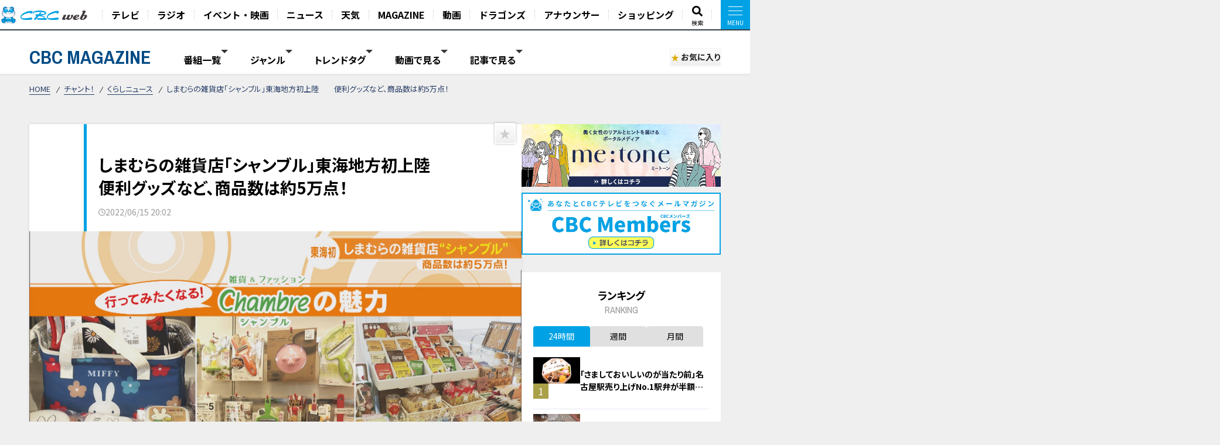

--- FILE ---
content_type: text/html; charset=UTF-8
request_url: https://hicbc.com/magazine/article/?id=post-13477
body_size: 21644
content:
<!DOCTYPE html>
<html lang="ja">

<head>

<script type="application/ld+json">{"@context":"http://schema.org","@type":"NewsArticle","name":"しまむらの雑貨店「シャンブル」東海地方初上陸　　便利グッズなど、商品数は約5万点！","headline":"しまむらの雑貨店「シャンブル」東海地方初上陸　　便利グッズなど、商品数は約5万点！","author":{"@type":"Person","name":"CBC MAGAZINE（CBCマガジン）"},"image":{"@type":"ImageObject","url":"https://hicbc.com/magazine/assets/images/post-13477/1655456081dvuil.jpg"},"description":" 皆さんは「しまむら」に雑貨専門店があるのは知っていましたか？しまむらグループは「ファッションセンターしまむら」の他に、カジュアル＆シューズ「アベイル」、ベイビー＆キッズ「バースデイ」、靴＆ファ...","articleBody":"皆さんは「しまむら」に雑貨専門店があるのは知っていましたか？しまむらグループは「ファッションセンターしまむら」の他に、カジュアル＆シューズ「アベイル」、ベイビー＆キッズ「バースデイ」、靴＆ファッション「ディバロ」、そして雑貨＆ファッション「シャンブル」と、様々な事業展開をしています。4月、全国に102店舗（今年2月時点）を展開するシャンブルが、東海エリアに初上陸！魅力を取材しましたCBCテレビ「チャント！」6月13日放送から東海エリア初出店は岐阜市！CBCテレビ：画像『チャント！』東海地方初出店は岐阜市にオープンした「シャンブル薮田店」。店内はとても広く、インテリア・衣料品・服飾雑貨など幅広い品ぞろえで、商品数は約5万点。キッチンアイテムやインテリアグッズ、食品など、様々なジャンルの商品が並びます！今回は3つのテーマで、シャンブルの魅力を紹介します！「トレンドアイテム」盛りだくさん！CBCテレビ：画像『チャント！』まずは、盛りだくさんの「トレンドアイテム」から！人気のミッフィーグッズがずらりと並ぶミッフィー売り場は壮観です。ミッフィーは幅広い世代に愛され続けていますが、シンプルな見た目がオシャレでかわいいと、数年前から韓国で大流行しています。日本でも様々なグッズが販売され、再びブームが到来しています。同店には今、大注目のミッフィーグッズが500種類以上！イラストがかわいい電気ケトルや、ふわふわのクッションなど、シンプルで使いやすいグッズが並んでいます。韓国コスメコーナーも充実！話題のスキンケア「CICA（シカ）」など、トレンドをおさえたアイテムも豊富な品ぞろえです。豊富な「便利グッズ」！CBCテレビ：画像『チャント！』続いては豊富な「便利グッズ」を紹介。便利グッズのコーナーは、商品が所せましと並んでいます。キッチンコーナーは便利グッズの宝庫。まな板・トレー・水切りザルがセットになったアイテム「カット＆トレー」、三角コーナーの臭い対策でフタを閉じることができる「パコン！としまるゴミ袋ホルダー」など。思わずほしくなる便利グッズはかりです。お掃除コーナーには、グッドデザイン賞を受賞した「お風呂のスリッパ」。フックに掛けられるので、置き場所に困りません。CBCテレビ：画像『チャント！』さらに「かゆいところに手が届く」グッズで人気の山崎実業の「tower（タワー）」シリーズも。店長は「普段はネットでしか買えないような商品もあります。実際に手に取って、良さを確認していただきたい」と話します。自分で選べる「ギフトマルシェ」CBCテレビ：画像『チャント！』最後は、自分で選べる「ギフトマルシェ」。シャンブルにしかない大人気のコーナーです。約50種類ある商品の中から、自分で選んで詰め合わせにできます。箱に詰める時、隙間に使うクッション材が全て無料なのも、シャンブル独自のうれしいポイントです。商品を決めたら、好きなサイズの箱を選んで、クッション材とともに詰めていきます。詰め終わってレジに持って行くと、ラッピングをしてもらえます。店員がきれいに手直ししてくれるので、ラッピングが苦手という方でも大丈夫です！店内で販売している商品は、箱に入るサイズであれば、全てラッピングが可能。自分好みのギフトを自由にアレンジできます！手作り感たっぷりで、もらう方もうれしさ倍増です！トレンドグッズから便利グッズまで、いろいろな商品に巡り合える雑貨店「シャンブル」。気になる商品を探しにいってはいかがでしょうか？『チャント！』は、CBCテレビで毎週月～金曜日の夕方15:49-19:00に放送されている東海3県向けの夕方ワイドニュース・情報番組です。","url":"https://hicbc.com/magazine/article/?id=post-13477","mainEntityOfPage":"https://hicbc.com/magazine/article/?id=post-13477","publisher":{"@type":"Organization","name":"CBCテレビ","logo":{"@type":"ImageObject","url":"https://hicbc.com/assets/global.nav/img/logo_cbcweb.svg"}},"datePublished":"2022-06-15T20:02:45+09:00"}</script>
<script>
  window.dataLayer = window.dataLayer || [];
  dataLayer.push({
    'event': 'content_view',
    'content_type': 'article',
    'content_device': 'pc',
  });
  dataLayer.push({
    'event': 'content_article',
    'article_id': 'post-13477',
    'article_title': 'しまむらの雑貨店「シャンブル」東海地方初上陸　　便利グッズなど、商品数は約5万点！',
    'article_content': 'cbcmagazine',
    'article_type': 'article',
    'article_category': 'chant',
    'article_category_sub': 'kurashi-news-column',
    'article_movie_domain': '',
    'article_movie_url': '',
	});
</script>
<!-- Google Tag Manager -->
<script>(function(w,d,s,l,i){w[l]=w[l]||[];w[l].push({'gtm.start':
new Date().getTime(),event:'gtm.js'});var f=d.getElementsByTagName(s)[0],
j=d.createElement(s),dl=l!='dataLayer'?'&l='+l:'';j.async=true;j.src=
'https://www.googletagmanager.com/gtm.js?id='+i+dl;f.parentNode.insertBefore(j,f);
})(window,document,'script','dataLayer','GTM-KR4FPB');</script>
<!-- End Google Tag Manager -->


<!-- Google Tag Manager -->
<script>(function(w,d,s,l,i){w[l]=w[l]||[];w[l].push({'gtm.start':
new Date().getTime(),event:'gtm.js'});var f=d.getElementsByTagName(s)[0],
j=d.createElement(s),dl=l!='dataLayer'?'&l='+l:'';j.async=true;j.src=
'https://www.googletagmanager.com/gtm.js?id='+i+dl;f.parentNode.insertBefore(j,f);
})(window,document,'script','dataLayer','GTM-M67QHQ4B');</script>
<!-- End Google Tag Manager -->

<script type="application/javascript" src="//anymind360.com/js/7336/ats.js"></script>
<meta charset="UTF-8">
<meta http-equiv="X-UA-Compatible" content="IE=edge">
<meta name="viewport" content="width=device-width, initial-scale=1.0">
<meta name="format-detection" content="telephone=no">


<meta name="keywords" content="CBC,テレビ,ラジオ,番組,動画,見逃し,配信,情報,バラエティ,グルメ,コラム,Locipo,ロキポ">
<meta name="description" content=" 皆さんは「しまむら」に雑貨専門店があるのは知っていましたか？しまむらグループは「ファッションセンターしまむら」の他に、カジュアル＆シューズ「アベイル」、ベイビー＆キッズ「バースデイ」、靴＆ファ...">

<title>しまむらの雑貨店「シャンブル」東海地方初上陸　　便利グッズなど、商品数は約5万点！ | CBC MAGAZINE（CBCマガジン）</title>

<link href="https://fonts.googleapis.com/css2?family=Noto+Sans+JP:wght@400;700&display=swap" rel="stylesheet">
<link href="https://fonts.googleapis.com/css2?family=Open+Sans:wght@400;600;700&display=swap" rel="stylesheet">
<link href="https://fonts.googleapis.com/css2?family=Archivo+Narrow:wght@400;600;700&display=swap" rel="stylesheet">
<link href="https://site-assets.fontawesome.com/releases/v6.7.1/css/all.css" rel="stylesheet">
<link href="/magazine/content/themes/v03/css/lib.css" rel="stylesheet">
<link href="/magazine/content/themes/v03/css/style.pc.css?251128" rel="stylesheet">
<link href="/magazine/content/themes/v03/css/favorite.css?250919" rel="stylesheet">

<script src="https://code.jquery.com/jquery-3.6.0.min.js" integrity="sha256-/xUj+3OJU5yExlq6GSYGSHk7tPXikynS7ogEvDej/m4=" crossorigin="anonymous"></script>
<script src="https://cdn.jsdelivr.net/npm/vue@2.7.11/dist/vue.js"></script>
<script src="https://unpkg.com/lenis@1.1.17/dist/lenis.min.js"></script>
<script type="text/javascript" src="/magazine/content/themes/v03/js/lib.js"></script>
<script type="text/javascript" src="/magazine/content/themes/v03/js/favorite.js"></script>
<!-- <script type="text/javascript" src="/magazine/content/themes/v03/js/common.js"></script> -->
<script async src="https://pagead2.googlesyndication.com/pagead/js/adsbygoogle.js?client=ca-pub-2434872152941054" crossorigin="anonymous"></script>
<link rel="canonical" href="https://hicbc.com/magazine/article/?id=post-13477">

<meta property="og:title" content="しまむらの雑貨店「シャンブル」東海地方初上陸　　便利グッズなど、商品数は約5万点！ | CBC MAGAZINE（CBCマガジン）">
<meta property="og:type" content="website">
<meta property="og:url" content="https://hicbc.com/magazine/article/?id=post-13477&ref=fb">
<meta property="og:site_name" content="CBC MAGAZINE（CBCマガジン）">
<meta property="og:description" content=" 皆さんは「しまむら」に雑貨専門店があるのは知っていましたか？しまむらグループは「ファッションセンターしまむら」の他に、カジュアル＆シューズ「アベイル」、ベイビー＆キッズ「バースデイ」、靴＆ファ...">
<meta property="og:image" content="https://hicbc.com/magazine/assets/images/post-13477/1655456081dvuil.jpg">
<meta name="twitter:card" content="summary_large_image">
<meta name="twitter:title" content="しまむらの雑貨店「シャンブル」東海地方初上陸　　便利グッズなど、商品数は約5万点！ | CBC MAGAZINE（CBCマガジン）">
<meta name="twitter:description" content=" 皆さんは「しまむら」に雑貨専門店があるのは知っていましたか？しまむらグループは「ファッションセンターしまむら」の他に、カジュアル＆シューズ「アベイル」、ベイビー＆キッズ「バースデイ」、靴＆ファ...">
<meta name="twitter:image" content="https://hicbc.com/magazine/assets/images/post-13477/1655456081dvuil.jpg">

<script type="text/javascript" src="//d.rcmd.jp/hicbc.com/item/recommend.js" charset="UTF-8"></script>

<!-- global-nav // -->
<link href="/assets/global.nav/css/global.nav.pc.css?241001" rel="stylesheet">
<link href="https://fonts.googleapis.com/css2?family=Noto+Sans+JP:wght@700&display=swap" rel="stylesheet" media="all">
<script type="text/javascript" src="/assets/js/browseControl.js"></script>

<link href="https://site-assets.fontawesome.com/releases/v6.7.1/css/all.css" rel="stylesheet">



<!-- // global-nav -->

<script type="text/javascript">
var ss_qid = '';
 
var ss_analytics = {
  serviceName : 'cbc_web',
  platform : 'pc_web',
  cookieDomain : 'hicbc.com',
  params : {
    query_id : ss_qid,
    item_id : 'cbcmagazine-post-13477',
    category_id : 'c-cbcmagazine',
    genre_id : 'g-cbcmagazine'
  }
};
</script>
<!-- Google Tag Manager -->
<script>(function(w,d,s,l,i){w[l]=w[l]||[];w[l].push({'gtm.start':
new Date().getTime(),event:'gtm.js'});var f=d.getElementsByTagName(s)[0],
j=d.createElement(s),dl=l!='dataLayer'?'&l='+l:'';j.async=true;j.src=
'https://www.googletagmanager.com/gtm.js?id='+i+dl;f.parentNode.insertBefore(j,f);
})(window,document,'script','dataLayer','GTM-WT9H4G');</script>
<!-- End Google Tag Manager -->
</head>


<body data-page-content="article">

<noscript>JavascriptがOFFのため正しく表示されない可能性があります。</noscript>

<!-- Google Tag Manager (noscript) -->
<noscript><iframe src="https://www.googletagmanager.com/ns.html?id=GTM-KR4FPB"
height="0" width="0" style="display:none;visibility:hidden"></iframe></noscript>
<!-- End Google Tag Manager (noscript) -->

<!-- Google Tag Manager (noscript) -->
<noscript><iframe src="https://www.googletagmanager.com/ns.html?id=GTM-M67QHQ4B"
height="0" width="0" style="display:none;visibility:hidden"></iframe></noscript>
<!-- End Google Tag Manager (noscript) -->

<!-- global-nav // -->
<script defer src='https://tag-plus-bucket-for-distribution.s3.ap-northeast-1.amazonaws.com/service/IpqvlIfbMiWlpzLE.js'></script>

<div class="hicbc-global-nav-modal">
	<div class="hicbc-global-nav-modal-wrap">
		<div class="hicbc-global-nav-modal-inner">
			<h2><img src="/assets/global.nav/img/logo_cbcweb_white.svg" alt="CBC web" width="148" height="21" class="hicbc-global-logo--web"></h2>
			<div>
				<ul>
					<li><a href="/tv/">テレビ</a></li>
					<li><a href="/radio/">ラジオ</a></li>
					<li><a href="/event/">イベント・映画</a></li>
					<li><a href="https://newsdig.tbs.co.jp/list/cbc">ニュース</a></li>
					<li><a href="/weather/">天気</a></li>
				</ul>
				<ul>
					<li><a href="/magazine/">CBC MAGAZINE</a></li>
					<li><a href="/movie/">CBC douga（動画紹介）</a></li>
					<li><a href="/sports/dragons/">ドラゴンズ情報</a></li>
					<li><a href="/announcer/">アナウンサー</a></li>
				</ul>
				<ul>
					<li>
						<h3>ショッピング</h3>
						<ul>
							<li><a href="https://www.j-shopping.jp/cbc/shop" target="_blank">CBCショッピング</a></li>
							<li><a href="https://store.hicbc.com/?_ga=2.248787010.459119041.1676513735-887416114.1652329939" target="_blank">CBC STORE</a></li>
							<li><a href="https://cbcradio.shop-pro.jp/" target="_blank">CBCラジオ公式オンラインショップ</a></li>
						</ul>
					</li>
				</ul>
			</div>
			<h2><a href="/corporation/"><img src="/assets/global.nav/img/logo_cbc_hd.svg" alt="中部日本放送" width="140" height="19" class="hicbc-global-logo--hd"></a></h2>
			<div>
				<ul>
					<li>
						<h3>中部日本放送</h3>
						<ul>
							<li><a href="/corporation/company/">会社情報</a></li>
							<li><a href="/corporation/ir/">IR情報</a></li>
							<li><a href="/corporation/sustainability/">サステナビリティ</a></li>
							<li><a href="/corporation/press/2022/">ニュースリリース</a></li>
						</ul>
					</li>
				</ul>
				<ul>
					<li>
						<h3>CBCグループ</h3>
						<ul>
							<li><a href="/tv/corporation/">CBCテレビ</a></li>
							<li><a href="/radio/corporation/">CBCラジオ</a></li>
							<li><a href="https://www.cbc-creation.co.jp/" target="_blank">CBCクリエイション</a></li>
							<li><a href="https://www.cbc-com.co.jp/" target="_blank">CBCコミュニケーションズ</a></li>
							<li><a href="https://www.kmax.co.jp/" target="_blank">ケイマックス</a></li>
							<li><a href="https://hicbc.com/cbc-dtec/" target="_blank">CBC Dテック</a></li>
							<li><a href="https://www.cbc-bipps.jp/" target="_blank">CBCビップス</a></li>
							<li><a href="http://www.chiyoda-kaikan.co.jp/" target="_blank">千代田会館</a></li>
							<li><a href="http://www.nanzan-cc.com/" target="_blank">南山カントリークラブ</a></li>
						</ul>
					</li>
				</ul>
				<ul>
					<li>
						<h3>採用情報</h3>
						<ul>
							<li><a href="https://hicbc.com/tv/corporation/saiyou/" target="_blank">CBCテレビ</a></li>
							<li><a href="https://hicbc.com/radio/corporation/saiyou/" target="_blank">CBCラジオ</a></li>
							<li><a href="https://www.cbc-creation.co.jp/" target="_blank">CBCクリエイション</a></li>
							<li><a href="https://www.cbc-com.co.jp/" target="_blank">CBCコミュニケーションズ</a></li>
						</ul>
					</li>
				</ul>
			</div>
		</div>
	</div>
	<div class="hicbc-global-nav-modal-bg js-globalnav-modal"></div>
</div>

<header id="hicbc-head" class="hicbc-global-nav">
	<div class="hicbc-global-nav-inner">
		<h1><a href="/" class="btn-global-nav"><img src="/assets/global.nav/img/logo_cbcweb_character.png" alt="CBC web | 中部日本放送株式会社 / CBCテレビ / CBCラジオ"></a></h1>

		<ul class="hicbc-global-nav-main">
			<li><a href="/tv/" class="btn-global-nav">テレビ</a></li>
			<li><a href="/radio/" class="btn-global-nav">ラジオ</a></li>
			<li><a href="/event/" class="btn-global-nav">イベント・映画</a></li>
			<li><a href="https://newsdig.tbs.co.jp/list/cbc" class="btn-global-nav">ニュース</a></li>
			<li><a href="/weather/" class="btn-global-nav">天気</a></li>
			<li><a href="/magazine/" class="btn-global-nav">MAGAZINE</a></li>
			<li><a href="/movie/" class="btn-global-nav">動画</a></li>
			<li><a href="/sports/dragons/" class="btn-global-nav">ドラゴンズ</a></li>
			<li><a href="/announcer/" class="btn-global-nav">アナウンサー</a></li>	
			<li><a href="/cc/cbcec/" class="btn-global-nav">ショッピング</a></li>	
			<li class="-search"><a href="/search/" class="btn-global-nav"><svg xmlns="http://www.w3.org/2000/svg" viewBox="0 0 512 512"><!-- Font Awesome Pro 5.15.4 by @fontawesome - https://fontawesome.com License - https://fontawesome.com/license (Commercial License) --><path d="M505 442.7L405.3 343c-4.5-4.5-10.6-7-17-7H372c27.6-35.3 44-79.7 44-128C416 93.1 322.9 0 208 0S0 93.1 0 208s93.1 208 208 208c48.3 0 92.7-16.4 128-44v16.3c0 6.4 2.5 12.5 7 17l99.7 99.7c9.4 9.4 24.6 9.4 33.9 0l28.3-28.3c9.4-9.4 9.4-24.6.1-34zM208 336c-70.7 0-128-57.2-128-128 0-70.7 57.2-128 128-128 70.7 0 128 57.2 128 128 0 70.7-57.2 128-128 128z"/></svg><span>検索</span></a></li>
			<li><a href="javascript:void(0);" class="btn-global-nav js-globalnav-modal"><div><i><i></i></i></div></a></li>
		</ul>
	</div>
	<script type="text/javascript" src="/assets/global.nav/js/global.nav.pc.js"></script>
</header>
<!-- #hicbc-main-content-body // -->
<div id="hicbc-main-content-body">
<!-- // global-nav -->




<script type="text/javascript">
try{
	_rcmdjp._setItemData({
		code: 'cbcmagazine-post-13477',
		url: 'https://hicbc.com/magazine/article/?id=post-13477',
		name: 'しまむらの雑貨店「シャンブル」東海地方初上陸　　便利グッズなど、商品数は約5万点！',
		image: 'https://hicbc.com/magazine/assets/images/post-13477/1655456081dvuil.jpg',
		category: 'chant',
		release_date : '2022-06-22 12:22:19',
		display_start: '2022-06-15 20:02:45',
		display_end: '',
		stock: 1
	});
} catch(err) {}
</script>

<script type="text/javascript">
try{
	_rcmdjp._displayRecommend({
		code: 'cbcmagazine-post-13477',
		type: 'pv',
		template: 'tracking'
	});
} catch(err) {}
</script>




<div class="l-container" id="jsi-contentWrap">

<div class="c-nav-open">
  <div class="c-nav-open__btn" id="jsi-navOpenBtn">
    <span></span><span></span>
    <div class="c-nav-open__label">MENU</div>
  </div>
</div>

<header class="l-header" id="jci-headerNav">
  <div class="c-header">
    <div class="c-header__wrap">
      <div class="c-header__catch">CBCテレビの記事・動画コンテンツが満載！『CBCマガジン』</div>
      <div class="c-header__nav">
        <div class="c-header__logo"><a href="/magazine/" class="c-header__logo__anchor fade">CBC MAGAZINE</a></div>
        <div class="l-side-menu " id="jsi-sideMenuNavSP">
          <div class="l-side-menu__wrap">

            <nav class="c-header-menu" data-header-menu="select-genre">
							              <div class="c-header-menu__item jsc-headerMenuItem " data-header-menu-item="program">
                <div class="c-header-menu__item--label">番組一覧</div>
                <div class="c-fixed-header-menu jsc-fixedHeaderMenu " data-fix-header-menu-item="program">
                  <div class="c-fixed-header-menu-program__wrap">
																				<a href="/magazine/cat/?cid=chant" class="c-fixed-header-menu-program__item">
											<img class="img-responsive icon" src="/magazine/content/items/cat/icon_chant.png?250331" alt="チャント！" width="30" height="30">
											<span class="label">チャント！</span>
										</a>
																				<a href="/magazine/cat/?cid=newsx" class="c-fixed-header-menu-program__item">
											<img class="img-responsive icon" src="/magazine/content/items/cat/icon_newsx.png" alt="newsX（ニュースクロス）" width="30" height="30">
											<span class="label">newsX（ニュースクロス）</span>
										</a>
																				<a href="/magazine/cat/?cid=genki" class="c-fixed-header-menu-program__item">
											<img class="img-responsive icon" src="/magazine/content/items/cat/icon_genki.png" alt="健康カプセル！ゲンキの時間" width="30" height="30">
											<span class="label">健康カプセル！ゲンキの時間</span>
										</a>
																				<a href="/magazine/cat/?cid=crowns" class="c-fixed-header-menu-program__item">
											<img class="img-responsive icon" src="/magazine/content/items/cat/icon_crowns.png" alt="中日クラウンズ" width="30" height="30">
											<span class="label">中日クラウンズ</span>
										</a>
																				<a href="/magazine/cat/?cid=dragons" class="c-fixed-header-menu-program__item">
											<img class="img-responsive icon" src="/magazine/content/items/cat/icon_dragons.png" alt="ドラゴンズ関連記事" width="30" height="30">
											<span class="label">ドラゴンズ関連記事</span>
										</a>
																				<a href="/magazine/cat/?cid=hanasaka-times" class="c-fixed-header-menu-program__item">
											<img class="img-responsive icon" src="/magazine/content/items/cat/icon_hanasaka-times.png" alt="花咲かタイムズ" width="30" height="30">
											<span class="label">花咲かタイムズ</span>
										</a>
																				<a href="/magazine/cat/?cid=dela-lover" class="c-fixed-header-menu-program__item">
											<img class="img-responsive icon" src="/magazine/content/items/cat/icon_dela-lover.png" alt="太田×石井のデララバ" width="30" height="30">
											<span class="label">太田×石井のデララバ</span>
										</a>
																				<a href="/magazine/cat/?cid=kewpie" class="c-fixed-header-menu-program__item">
											<img class="img-responsive icon" src="/magazine/content/items/cat/icon_kewpie.png" alt="キユーピー３分クッキング" width="30" height="30">
											<span class="label">キユーピー３分クッキング</span>
										</a>
																				<a href="/magazine/cat/?cid=michi" class="c-fixed-header-menu-program__item">
											<img class="img-responsive icon" src="/magazine/content/items/cat/icon_michi.png" alt="道との遭遇" width="30" height="30">
											<span class="label">道との遭遇</span>
										</a>
																				<a href="/magazine/cat/?cid=koiroke" class="c-fixed-header-menu-program__item">
											<img class="img-responsive icon" src="/magazine/content/items/cat/icon_koiroke.png" alt="恋はロケ中に！" width="30" height="30">
											<span class="label">恋はロケ中に！</span>
										</a>
																				<a href="/magazine/cat/?cid=shiritori" class="c-fixed-header-menu-program__item">
											<img class="img-responsive icon" src="/magazine/content/items/cat/icon_shiritori.png" alt="地名しりとり 旅人ながつの挑戦" width="30" height="30">
											<span class="label">地名しりとり 旅人ながつの挑戦</span>
										</a>
																				<a href="/magazine/cat/?cid=announcer-contents" class="c-fixed-header-menu-program__item">
											<img class="img-responsive icon" src="/magazine/content/items/cat/icon_announcer.png" alt="アナウンサー" width="30" height="30">
											<span class="label">アナウンサー</span>
										</a>
																				<a href="/magazine/cat/?cid=gogosmile" class="c-fixed-header-menu-program__item">
											<img class="img-responsive icon" src="/magazine/content/items/cat/icon_gogosmile.png" alt="ゴゴスマ" width="30" height="30">
											<span class="label">ゴゴスマ</span>
										</a>
																				<a href="/magazine/cat/?cid=documentary" class="c-fixed-header-menu-program__item">
											<img class="img-responsive icon" src="/magazine/content/items/cat/icon_documentary.png" alt="ドキュメンタリー" width="30" height="30">
											<span class="label">ドキュメンタリー</span>
										</a>
																				<a href="/magazine/cat/?cid=thetime" class="c-fixed-header-menu-program__item">
											<img class="img-responsive icon" src="/magazine/content/items/cat/icon_thetime.png" alt="THE TIME," width="30" height="30">
											<span class="label">THE TIME,</span>
										</a>
																				<a href="/magazine/cat/?cid=unkosensei" class="c-fixed-header-menu-program__item">
											<img class="img-responsive icon" src="/magazine/content/items/cat/icon_unkosensei.png" alt="おはよう！うんこ先生" width="30" height="30">
											<span class="label">おはよう！うんこ先生</span>
										</a>
																				<a href="/magazine/cat/?cid=news-ronsetsu" class="c-fixed-header-menu-program__item">
											<img class="img-responsive icon" src="/magazine/content/items/cat/icon_ronsetsu.png" alt="ニュースコラム" width="30" height="30">
											<span class="label">ニュースコラム</span>
										</a>
																				<a href="/magazine/cat/?cid=live" class="c-fixed-header-menu-program__item">
											<img class="img-responsive icon" src="/magazine/content/items/cat/icon_live.png" alt="ライブ配信" width="30" height="30">
											<span class="label">ライブ配信</span>
										</a>
																				<a href="/magazine/cat/?cid=radichubu_magazine" class="c-fixed-header-menu-program__item">
											<img class="img-responsive icon" src="/magazine/content/items/cat/icon_radichubu.png" alt="RadiChubu（ラジチューブ）" width="30" height="30">
											<span class="label">RadiChubu（ラジチューブ）</span>
										</a>
																				<a href="/magazine/cat/?cid=metone" class="c-fixed-header-menu-program__item">
											<img class="img-responsive icon" src="/magazine/content/items/cat/icon_metone.jpg" alt="me:tone（ミートーン）" width="30" height="30">
											<span class="label">me:tone（ミートーン）</span>
										</a>
										                  </div>
                </div>
              </div>
							
														<div class="c-header-menu__item jsc-headerMenuItem" data-header-menu-item="genre">
                <div class="c-header-menu__item--label">ジャンル</div>
                <div class="c-fixed-header-menu jsc-fixedHeaderMenu " data-fix-header-menu-item="genre">
                  <div class="c-fixed-header-menu-genre__wrap">
																				<a href="/magazine/tag/?tid=生活" class="c-fixed-header-menu-genre__item">生活</a>
																				<a href="/magazine/tag/?tid=グルメ" class="c-fixed-header-menu-genre__item">グルメ</a>
																				<a href="/magazine/tag/?tid=エンタメ" class="c-fixed-header-menu-genre__item">エンタメ</a>
																				<a href="/magazine/tag/?tid=スポーツ" class="c-fixed-header-menu-genre__item">スポーツ</a>
																				<a href="/magazine/tag/?tid=コラム" class="c-fixed-header-menu-genre__item">コラム</a>
																				<a href="/magazine/tag/?tid=おでかけ" class="c-fixed-header-menu-genre__item">おでかけ</a>
																				<a href="/magazine/tag/?tid=ドラゴンズ" class="c-fixed-header-menu-genre__item">ドラゴンズ</a>
										                  </div>
                </div>
              </div>
							
							              <div class="c-header-menu__item jsc-headerMenuItem" data-header-menu-item="trend">
                <div class="c-header-menu__item--label">トレンドタグ</div>
                <div class="c-fixed-header-menu jsc-fixedHeaderMenu " data-fix-header-menu-item="trend">
                  <div class="c-fixed-header-menu-trend__wrap">
                    <div class="c-fixed-header-menu-trend-tag">
                      <h4 class="c-fixed-header-menu-trend__heading">トレンドタグ</h4>
                      <div class="c-fixed-header-menu-trend-tag__wrap">
												                        <a href="/magazine/tag/?tid=動画" class="c-fixed-header-menu-trend__item">動画</a>
												                        <a href="/magazine/tag/?tid=グルメ" class="c-fixed-header-menu-trend__item">グルメ</a>
												                        <a href="/magazine/tag/?tid=レシピ" class="c-fixed-header-menu-trend__item">レシピ</a>
												                        <a href="/magazine/tag/?tid=ドラゴンズ" class="c-fixed-header-menu-trend__item">ドラゴンズ</a>
												                        <a href="/magazine/tag/?tid=見逃し配信" class="c-fixed-header-menu-trend__item">見逃し配信</a>
												                        <a href="/magazine/tag/?tid=サンデードラゴンズ" class="c-fixed-header-menu-trend__item">サンデードラゴンズ</a>
												                        <a href="/magazine/tag/?tid=愛されフード" class="c-fixed-header-menu-trend__item">愛されフード</a>
												                        <a href="/magazine/tag/?tid=おにぎり" class="c-fixed-header-menu-trend__item">おにぎり</a>
												                        <a href="/magazine/tag/?tid=なるほど" class="c-fixed-header-menu-trend__item">なるほど</a>
												                        <a href="/magazine/tag/?tid=アナウンサー" class="c-fixed-header-menu-trend__item">アナウンサー</a>
												                        <a href="/magazine/tag/?tid=チャント！" class="c-fixed-header-menu-trend__item">チャント！</a>
												                        <a href="/magazine/tag/?tid=友廣南実" class="c-fixed-header-menu-trend__item">友廣南実</a>
												                        <a href="/magazine/tag/?tid=恋はロケ中に" class="c-fixed-header-menu-trend__item">恋はロケ中に</a>
												                        <a href="/magazine/tag/?tid=サンドラを観られなかった全国のドラ友と共有したい番組のコト" class="c-fixed-header-menu-trend__item">サンドラを観られなかった全国のドラ友と共有したい番組のコト</a>
												                        <a href="/magazine/tag/?tid=スポーツ" class="c-fixed-header-menu-trend__item">スポーツ</a>
												                        <a href="/magazine/tag/?tid=パン" class="c-fixed-header-menu-trend__item">パン</a>
												                        <a href="/magazine/tag/?tid=三田悠貴" class="c-fixed-header-menu-trend__item">三田悠貴</a>
												                        <a href="/magazine/tag/?tid=喫茶マウンテン" class="c-fixed-header-menu-trend__item">喫茶マウンテン</a>
												                        <a href="/magazine/tag/?tid=尾崎大晟" class="c-fixed-header-menu-trend__item">尾崎大晟</a>
												                        <a href="/magazine/tag/?tid=日本生まれ" class="c-fixed-header-menu-trend__item">日本生まれ</a>
												                        <a href="/magazine/tag/?tid=本" class="c-fixed-header-menu-trend__item">本</a>
												                        <a href="/magazine/tag/?tid=生活" class="c-fixed-header-menu-trend__item">生活</a>
												                        <a href="/magazine/tag/?tid=藤嶋健人" class="c-fixed-header-menu-trend__item">藤嶋健人</a>
												                        <a href="/magazine/tag/?tid=鈴木紗理奈" class="c-fixed-header-menu-trend__item">鈴木紗理奈</a>
												                        <a href="/magazine/tag/?tid=OB戦" class="c-fixed-header-menu-trend__item">OB戦</a>
												                        <a href="/magazine/tag/?tid=おいでやす小田" class="c-fixed-header-menu-trend__item">おいでやす小田</a>
												                        <a href="/magazine/tag/?tid=おでかけ" class="c-fixed-header-menu-trend__item">おでかけ</a>
												                        <a href="/magazine/tag/?tid=お好み焼 甘太郎本舗" class="c-fixed-header-menu-trend__item">お好み焼 甘太郎本舗</a>
												                      </div>
                    </div>
										<div id="jsi-tagSearch" class="c-fixed-header-menu-trend-search">
											<h4 class="c-fixed-header-menu-trend__heading">タグ検索</h4>
											<div class="c-fixed-header-menu-trend-searth__wrap" :class="{'is-active': loadFlag }">
												<div class="c-fixed-header-menu-trend-search__input">
													<input type="text" v-model="tag">
													<i aria-hidden="true" class="fas fa-search"></i>
												</div>
												<div v-if="list.length" class="c-fixed-header-menu-trend-tag__wrap">
													<a v-for="(item, index) in list" :key="index" :href="`/magazine/tag/?tid=${formalTag(item.tag)}`" class="c-fixed-header-menu-trend__item">{{ formalTag(item.tag) }}</a>
												</div>
												<p v-else class="c-fixed-header-menu-trend-search__noresult">タグを検索できます</p>
											</div>
										</div>
                  </div>
                </div>
              </div>
							
														<div class="c-header-menu__item jsc-headerMenuItem" data-header-menu-item="movie">
								<div class="c-header-menu__item--label">動画で見る</div>
								<div class="c-fixed-header-menu jsc-fixedHeaderMenu " data-fix-header-menu-item="movie">
									<div class="c-fixed-header-menu-article__wrap">
										<div class="c-article-list__wrap" data-list="fixed-header">
																						<article class="c-article-list__item">
                        <figure class="item__pict">
													<img class="img-responsive lazyload" width="320" height="180" src="/magazine/content/themes/v03/img/ph_img.png" data-src="/magazine/assets/images/post-89804/17690365220u4i6-thumbnail.jpg" alt="【太田×石井のデララバ】愛知コスパ最強めし">
                        </figure>
                        <div class="item__body">
                          <div class="item__title"><a href="/magazine/article/?id=post-89804" class="item__link">【太田×石井のデララバ】愛知コスパ最強めし</a></div>
																										<time datetime="2026-01-22 18:07" class="item__date">
														<svg xmlns="http://www.w3.org/2000/svg" viewBox="0 0 512 512"><path d="M232 120C232 106.7 242.7 96 256 96C269.3 96 280 106.7 280 120V243.2L365.3 300C376.3 307.4 379.3 322.3 371.1 333.3C364.6 344.3 349.7 347.3 338.7 339.1L242.7 275.1C236 271.5 232 264 232 255.1L232 120zM256 0C397.4 0 512 114.6 512 256C512 397.4 397.4 512 256 512C114.6 512 0 397.4 0 256C0 114.6 114.6 0 256 0zM48 256C48 370.9 141.1 464 256 464C370.9 464 464 370.9 464 256C464 141.1 370.9 48 256 48C141.1 48 48 141.1 48 256z"/></svg>
														<span class="label">2026/01/22 18:07</span>
													</time>
													                        </div>
                      </article>
																						<article class="c-article-list__item">
                        <figure class="item__pict">
													<img class="img-responsive lazyload" width="320" height="180" src="/magazine/content/themes/v03/img/ph_img.png" data-src="/magazine/assets/images/newsx-special-movie-26012101/1769042804ndq8z-thumbnail.jpg" alt="飼育環境が良くなり長寿に“老犬ホーム”で余生を【newsX】">
                        </figure>
                        <div class="item__body">
                          <div class="item__title"><a href="/magazine/article/?id=newsx-special-movie-26012101" class="item__link">飼育環境が良くなり長寿に“老犬ホーム”で余生を【newsX】</a></div>
																										<time datetime="2026-01-22 10:00" class="item__date">
														<svg xmlns="http://www.w3.org/2000/svg" viewBox="0 0 512 512"><path d="M232 120C232 106.7 242.7 96 256 96C269.3 96 280 106.7 280 120V243.2L365.3 300C376.3 307.4 379.3 322.3 371.1 333.3C364.6 344.3 349.7 347.3 338.7 339.1L242.7 275.1C236 271.5 232 264 232 255.1L232 120zM256 0C397.4 0 512 114.6 512 256C512 397.4 397.4 512 256 512C114.6 512 0 397.4 0 256C0 114.6 114.6 0 256 0zM48 256C48 370.9 141.1 464 256 464C370.9 464 464 370.9 464 256C464 141.1 370.9 48 256 48C141.1 48 48 141.1 48 256z"/></svg>
														<span class="label">2026/01/22 10:00</span>
													</time>
													                        </div>
                      </article>
																						<article class="c-article-list__item">
                        <figure class="item__pict">
													<img class="img-responsive lazyload" width="320" height="180" src="/magazine/content/themes/v03/img/ph_img.png" data-src="/magazine/assets/images/mie-oshi-26012101/17689648121w87l-thumbnail.jpg" alt="みえジビエ菰野の新特産品は〇肉！オイル蒸し コロッケ どて煮 鍋">
                        </figure>
                        <div class="item__body">
                          <div class="item__title"><a href="/magazine/article/?id=mie-oshi-26012101" class="item__link">みえジビエ菰野の新特産品は〇肉！オイル蒸し コロッケ どて煮 鍋</a></div>
																										<time datetime="2026-01-21 17:50" class="item__date">
														<svg xmlns="http://www.w3.org/2000/svg" viewBox="0 0 512 512"><path d="M232 120C232 106.7 242.7 96 256 96C269.3 96 280 106.7 280 120V243.2L365.3 300C376.3 307.4 379.3 322.3 371.1 333.3C364.6 344.3 349.7 347.3 338.7 339.1L242.7 275.1C236 271.5 232 264 232 255.1L232 120zM256 0C397.4 0 512 114.6 512 256C512 397.4 397.4 512 256 512C114.6 512 0 397.4 0 256C0 114.6 114.6 0 256 0zM48 256C48 370.9 141.1 464 256 464C370.9 464 464 370.9 464 256C464 141.1 370.9 48 256 48C141.1 48 48 141.1 48 256z"/></svg>
														<span class="label">2026/01/21 17:50</span>
													</time>
													                        </div>
                      </article>
																						<article class="c-article-list__item">
                        <figure class="item__pict">
													<img class="img-responsive lazyload" width="320" height="180" src="/magazine/content/themes/v03/img/ph_img.png" data-src="/magazine/assets/images/chant-special-movie-26011901/1768974342amlvp-thumbnail.jpg" alt="【密着】家政婦の三田さん なぜ選ばれる？必見のスゴ腕収納テクニック！【チャント！特集】">
                        </figure>
                        <div class="item__body">
                          <div class="item__title"><a href="/magazine/article/?id=chant-special-movie-26011901" class="item__link">【密着】家政婦の三田さん なぜ選ばれる？必見のスゴ腕収納テクニック！【チャント！特集】</a></div>
																										<time datetime="2026-01-21 15:14" class="item__date">
														<svg xmlns="http://www.w3.org/2000/svg" viewBox="0 0 512 512"><path d="M232 120C232 106.7 242.7 96 256 96C269.3 96 280 106.7 280 120V243.2L365.3 300C376.3 307.4 379.3 322.3 371.1 333.3C364.6 344.3 349.7 347.3 338.7 339.1L242.7 275.1C236 271.5 232 264 232 255.1L232 120zM256 0C397.4 0 512 114.6 512 256C512 397.4 397.4 512 256 512C114.6 512 0 397.4 0 256C0 114.6 114.6 0 256 0zM48 256C48 370.9 141.1 464 256 464C370.9 464 464 370.9 464 256C464 141.1 370.9 48 256 48C141.1 48 48 141.1 48 256z"/></svg>
														<span class="label">2026/01/21 15:14</span>
													</time>
													                        </div>
                      </article>
																						<article class="c-article-list__item">
                        <figure class="item__pict">
													<img class="img-responsive lazyload" width="320" height="180" src="/magazine/content/themes/v03/img/ph_img.png" data-src="/magazine/assets/images/oishi-ga-kiku-26012001/1768965054d70my-thumbnail.jpg" alt="政党も行政も不安の中で走り出す【解散総選挙】何を訴え、どう戦う？【大石が聞く】">
                        </figure>
                        <div class="item__body">
                          <div class="item__title"><a href="/magazine/article/?id=oishi-ga-kiku-26012001" class="item__link">政党も行政も不安の中で走り出す【解散総選挙】何を訴え、どう戦う？【大石が聞く】</a></div>
																										<time datetime="2026-01-21 12:15" class="item__date">
														<svg xmlns="http://www.w3.org/2000/svg" viewBox="0 0 512 512"><path d="M232 120C232 106.7 242.7 96 256 96C269.3 96 280 106.7 280 120V243.2L365.3 300C376.3 307.4 379.3 322.3 371.1 333.3C364.6 344.3 349.7 347.3 338.7 339.1L242.7 275.1C236 271.5 232 264 232 255.1L232 120zM256 0C397.4 0 512 114.6 512 256C512 397.4 397.4 512 256 512C114.6 512 0 397.4 0 256C0 114.6 114.6 0 256 0zM48 256C48 370.9 141.1 464 256 464C370.9 464 464 370.9 464 256C464 141.1 370.9 48 256 48C141.1 48 48 141.1 48 256z"/></svg>
														<span class="label">2026/01/21 12:15</span>
													</time>
													                        </div>
                      </article>
																					</div>
										<div class="c-more__btn">
                      <a href="/magazine/movie/" class="c-more__btn__item" data-more-btn-position="fixed-header">もっと見る</a>
                    </div>
									</div>
								</div>
							</div>
							
														<div class="c-header-menu__item jsc-headerMenuItem" data-header-menu-item="post">
								<div class="c-header-menu__item--label">記事で見る</div>
								<div class="c-fixed-header-menu jsc-fixedHeaderMenu " data-fix-header-menu-item="post">
									<div class="c-fixed-header-menu-article__wrap">
										<div class="c-article-list__wrap" data-list="fixed-header">
																						<article class="c-article-list__item">
                        <figure class="item__pict">
													<img class="img-responsive lazyload" width="320" height="180" src="/magazine/content/themes/v03/img/ph_img.png" data-src="/magazine/assets/images/delalover-column-26011403/1768904419vx846-thumbnail.jpg" alt="「いつも同じ味の弁当を届けたい」弁当は全品420円！コスパ最強弁当専門店の1日に密着！">
                        </figure>
                        <div class="item__body">
                          <div class="item__title"><a href="/magazine/article/?id=delalover-column-26011403" class="item__link">「いつも同じ味の弁当を届けたい」弁当は全品420円！コスパ最強弁当専門店の1日に密着！</a></div>
																										<time datetime="2026-01-23 06:03" class="item__date">
														<svg xmlns="http://www.w3.org/2000/svg" viewBox="0 0 512 512"><path d="M232 120C232 106.7 242.7 96 256 96C269.3 96 280 106.7 280 120V243.2L365.3 300C376.3 307.4 379.3 322.3 371.1 333.3C364.6 344.3 349.7 347.3 338.7 339.1L242.7 275.1C236 271.5 232 264 232 255.1L232 120zM256 0C397.4 0 512 114.6 512 256C512 397.4 397.4 512 256 512C114.6 512 0 397.4 0 256C0 114.6 114.6 0 256 0zM48 256C48 370.9 141.1 464 256 464C370.9 464 464 370.9 464 256C464 141.1 370.9 48 256 48C141.1 48 48 141.1 48 256z"/></svg>
														<span class="label">2026/01/23 06:03</span>
													</time>
													                        </div>
                      </article>
																						<article class="c-article-list__item">
                        <figure class="item__pict">
													<img class="img-responsive lazyload" width="320" height="180" src="/magazine/content/themes/v03/img/ph_img.png" data-src="/magazine/assets/images/hanasaka-times-column-26011701/1768829423r70bh-thumbnail.jpeg" alt="限定品は過去最多！日本最大級のショコラの祭典「アムール・デュ・ショコラ」が開催！約140ブランド2600種類が大集結">
                        </figure>
                        <div class="item__body">
                          <div class="item__title"><a href="/magazine/article/?id=hanasaka-times-column-26011701" class="item__link">限定品は過去最多！日本最大級のショコラの祭典「アムール・デュ・ショコラ」が開催！約140ブランド2600種類が大集結</a></div>
																										<time datetime="2026-01-23 06:03" class="item__date">
														<svg xmlns="http://www.w3.org/2000/svg" viewBox="0 0 512 512"><path d="M232 120C232 106.7 242.7 96 256 96C269.3 96 280 106.7 280 120V243.2L365.3 300C376.3 307.4 379.3 322.3 371.1 333.3C364.6 344.3 349.7 347.3 338.7 339.1L242.7 275.1C236 271.5 232 264 232 255.1L232 120zM256 0C397.4 0 512 114.6 512 256C512 397.4 397.4 512 256 512C114.6 512 0 397.4 0 256C0 114.6 114.6 0 256 0zM48 256C48 370.9 141.1 464 256 464C370.9 464 464 370.9 464 256C464 141.1 370.9 48 256 48C141.1 48 48 141.1 48 256z"/></svg>
														<span class="label">2026/01/23 06:03</span>
													</time>
													                        </div>
                      </article>
																						<article class="c-article-list__item">
                        <figure class="item__pict">
													<img class="img-responsive lazyload" width="320" height="180" src="/magazine/content/themes/v03/img/ph_img.png" data-src="/magazine/assets/images/kewpie-recipe-2026012201/1768283033dhc1b-thumbnail.jpg" alt="「帆立ときのこのふわふわ卵炒め」の作り方【キユーピー３分クッキング】">
                        </figure>
                        <div class="item__body">
                          <div class="item__title"><a href="/magazine/article/?id=kewpie-recipe-2026012201" class="item__link">「帆立ときのこのふわふわ卵炒め」の作り方【キユーピー３分クッキング】</a></div>
																										<time datetime="2026-01-22 18:00" class="item__date">
														<svg xmlns="http://www.w3.org/2000/svg" viewBox="0 0 512 512"><path d="M232 120C232 106.7 242.7 96 256 96C269.3 96 280 106.7 280 120V243.2L365.3 300C376.3 307.4 379.3 322.3 371.1 333.3C364.6 344.3 349.7 347.3 338.7 339.1L242.7 275.1C236 271.5 232 264 232 255.1L232 120zM256 0C397.4 0 512 114.6 512 256C512 397.4 397.4 512 256 512C114.6 512 0 397.4 0 256C0 114.6 114.6 0 256 0zM48 256C48 370.9 141.1 464 256 464C370.9 464 464 370.9 464 256C464 141.1 370.9 48 256 48C141.1 48 48 141.1 48 256z"/></svg>
														<span class="label">2026/01/22 18:00</span>
													</time>
													                        </div>
                      </article>
																						<article class="c-article-list__item">
                        <figure class="item__pict">
													<img class="img-responsive lazyload" width="320" height="180" src="/magazine/content/themes/v03/img/ph_img.png" data-src="https://radichubu.jp/files/topics/61787_ext_01_0.jpeg" alt="「出会いは風俗」と言えない…三上悠亜とRちゃんが教える上手な濁し方">
                        </figure>
                        <div class="item__body">
                          <div class="item__title"><a href="/magazine/article/?id=radichubu-61787" class="item__link">「出会いは風俗」と言えない…三上悠亜とRちゃんが教える上手な濁し方</a></div>
																										<time datetime="2026-01-22 06:06" class="item__date">
														<svg xmlns="http://www.w3.org/2000/svg" viewBox="0 0 512 512"><path d="M232 120C232 106.7 242.7 96 256 96C269.3 96 280 106.7 280 120V243.2L365.3 300C376.3 307.4 379.3 322.3 371.1 333.3C364.6 344.3 349.7 347.3 338.7 339.1L242.7 275.1C236 271.5 232 264 232 255.1L232 120zM256 0C397.4 0 512 114.6 512 256C512 397.4 397.4 512 256 512C114.6 512 0 397.4 0 256C0 114.6 114.6 0 256 0zM48 256C48 370.9 141.1 464 256 464C370.9 464 464 370.9 464 256C464 141.1 370.9 48 256 48C141.1 48 48 141.1 48 256z"/></svg>
														<span class="label">2026/01/22 06:06</span>
													</time>
													                        </div>
                      </article>
																						<article class="c-article-list__item">
                        <figure class="item__pict">
													<img class="img-responsive lazyload" width="320" height="180" src="/magazine/content/themes/v03/img/ph_img.png" data-src="https://radichubu.jp/files/topics/61785_ext_01_0.jpeg" alt="スマホアプリでは味わえない？「文通」の淡い魅力">
                        </figure>
                        <div class="item__body">
                          <div class="item__title"><a href="/magazine/article/?id=radichubu-61785" class="item__link">スマホアプリでは味わえない？「文通」の淡い魅力</a></div>
																										<time datetime="2026-01-22 06:03" class="item__date">
														<svg xmlns="http://www.w3.org/2000/svg" viewBox="0 0 512 512"><path d="M232 120C232 106.7 242.7 96 256 96C269.3 96 280 106.7 280 120V243.2L365.3 300C376.3 307.4 379.3 322.3 371.1 333.3C364.6 344.3 349.7 347.3 338.7 339.1L242.7 275.1C236 271.5 232 264 232 255.1L232 120zM256 0C397.4 0 512 114.6 512 256C512 397.4 397.4 512 256 512C114.6 512 0 397.4 0 256C0 114.6 114.6 0 256 0zM48 256C48 370.9 141.1 464 256 464C370.9 464 464 370.9 464 256C464 141.1 370.9 48 256 48C141.1 48 48 141.1 48 256z"/></svg>
														<span class="label">2026/01/22 06:03</span>
													</time>
													                        </div>
                      </article>
																					</div>
										<div class="c-more__btn">
                      <a href="/magazine/post/" class="c-more__btn__item" data-more-btn-position="fixed-header">もっと見る</a>
                    </div>
									</div>
								</div>
							</div>
							
						</nav>


						<nav class="c-header-menu" data-header-menu="favorite">
							<a href="/magazine/favorite/" class="favorite__button favorite__button-link">お気に入り</a>
						</nav>



						<div class="c-header-bnr">
																					<a href="/magazine/cat/?cid=metone" class="c-header-bnr__item"><img class="img-responsive lazyload" src="/magazine/content/themes/v03/img/ph_img.png" data-src="/magazine/content/items/bnr/bnr_metone_640x200.jpg" alt="働く女性のリアルとヒントを届けるポータルメディア「me:tone（ミートーン）」"></a>
            </div>

          </div>
        </div>
      </div>
    </div>
  </div>
</header>



<div class="c-breadcrumbs">
  <div class="c-breadcrumbs__wrap">
    <ul class="c-breadcrumbs__item__wrap">
			<li class="c-breadcrumbs__item home"><a href="/magazine/" class="fade">HOME</a></li>
						<li class="c-breadcrumbs__item"><a href="/magazine/cat/?cid=chant" class="fade ">チャント！</a></li>
						<li class="c-breadcrumbs__item"><a href="/magazine/cat/?cid=kurashi-news-column" class="fade ">くらしニュース</a></li>
						<li class="c-breadcrumbs__item"><a href="/magazine/article/?id=post-13477" class="fade aactive">しまむらの雑貨店「シャンブル」東海地方初上陸　　便利グッズなど、商品数は約5万点！</a></li>
			    </ul>
  </div>
</div>

<!-- <header class="l-header">
  <div class="c-header">
    <div class="c-header__wrap">
      <div class="c-header__logo"><a href="/magazine/" class="c-header__logo__anchor fade">CBC MAGAZINE</a></div>
    </div>
		  </div>
  <div class="c-breadcrumbs">
		<div class="c-breadcrumbs__wrap">
			      <ul class="c-breadcrumbs__item__wrap">
        <li class="c-breadcrumbs__item home"><a href="/magazine/" class="fade">HOME</a></li>
								<li class="c-breadcrumbs__item"><a href="/magazine/cat/?cid=chant" class="fade ">チャント！</a></li>
								<li class="c-breadcrumbs__item"><a href="/magazine/cat/?cid=kurashi-news-column" class="fade ">くらしニュース</a></li>
								<li class="c-breadcrumbs__item"><a href="/magazine/article/?id=post-13477" class="fade aactive">しまむらの雑貨店「シャンブル」東海地方初上陸　　便利グッズなど、商品数は約5万点！</a></li>
				      </ul>
			    </div>
  </div>
</header> -->





<div class="l-main-container">

<main class="l-main-content">



<section class="p-article-content">


		<header class="p-article__heading">
			<h1 class="p-article__title">しまむらの雑貨店「シャンブル」東海地方初上陸　　便利グッズなど、商品数は約5万点！</h1>
						<time datetime="2022-06-15 20:02" class="p-article__date--updated"><svg xmlns="http://www.w3.org/2000/svg" viewBox="0 0 512 512"><path d="M232 120C232 106.7 242.7 96 256 96C269.3 96 280 106.7 280 120V243.2L365.3 300C376.3 307.4 379.3 322.3 371.1 333.3C364.6 344.3 349.7 347.3 338.7 339.1L242.7 275.1C236 271.5 232 264 232 255.1L232 120zM256 0C397.4 0 512 114.6 512 256C512 397.4 397.4 512 256 512C114.6 512 0 397.4 0 256C0 114.6 114.6 0 256 0zM48 256C48 370.9 141.1 464 256 464C370.9 464 464 370.9 464 256C464 141.1 370.9 48 256 48C141.1 48 48 141.1 48 256z"/></svg><span class="label">2022/06/15 20:02</span></time>
								</header>

				<button
			class="favorite__button"
			data-id="post-13477"
			data-article-id="post-13477"
			data-article-title="しまむらの雑貨店「シャンブル」東海地方初上陸　　便利グッズなど、商品数は約5万点！"
			data-article-content="cbcmagazine"
			data-regist-content="article"
			data-article='{"url":"/magazine/article/?id=post-13477","title":"しまむらの雑貨店「シャンブル」東海地方初上陸　　便利グッズなど、商品数は約5万点！","image":"/magazine/assets/images/post-13477/1655456081dvuil-thumbnail.jpg","webp":"1","movie":"0","new":"0","published":"2022-06-15 20:02:45","oa":"","cat":{"icon":"https://hicbc.com/magazine/content/items/cat/icon_chant.png?250331","id":"chant","title":"チャント！","subid":"kurashi-news-column","subtitle":"くらしニュース"},"tag":"おでかけ|チャント！|岐阜"}'>
		</button>
		
				<figure class="p-article-pict">
			<img class="img-responsive lazyload" width="640" height="360" src="/magazine/content/themes/v03/img/ph_img.png" data-src="/magazine/assets/images/post-13477/1655456081dvuil.jpg" alt="しまむらの雑貨店「シャンブル」東海地方初上陸　　便利グッズなど、商品数は約5万点！">
					</figure>
		
				<div class="p-article__meta">

			
						<div class="p-article-cat">
				<div class="p-article-cat__icon"><img class="img-responsive lazyload" width="360" height="360" src="/magazine/content/themes/v03/img/ph_img.png" data-src="/magazine/content/items/cat/icon_chant.png?250331" alt="チャント！"></div>
				<div class="p-article-cat__meta">
					<div class="p-article-cat__program"><a href="/magazine/cat/?cid=chant">チャント！</a></div>
					<div class="p-article-cat__title"><a href="/magazine/cat/?cid=kurashi-news-column">くらしニュース</a></div>
				</div>
			</div>

			
		</div>
		
		
		<div class="p-article-body">
						<p> 皆さんは「しまむら」に雑貨専門店があるのは知っていましたか？しまむらグループは「ファッションセンターしまむら」の他に、カジュアル＆シューズ「アベイル」、ベイビー＆キッズ「バースデイ」、靴＆ファッション「ディバロ」、そして雑貨＆ファッション「シャンブル」と、様々な事業展開をしています。4月、全国に102店舗（今年2月時点）を展開するシャンブルが、東海エリアに初上陸！魅力を取材しました　CBCテレビ「チャント！」6月13日放送から </p>						<h2>東海エリア初出店は岐阜市！</h2>						<figure class="wp-block-image"><img src="/magazine/assets/images/post-13477/1655456114kunt5-medium.jpg" alt="" class="wp-image-13479" /><figcaption> CBCテレビ：画像 『チャント！』 </figcaption></figure>						<p>東海地方初出店は岐阜市にオープンした「シャンブル薮田店」。店内はとても広く、インテリア・衣料品・服飾雑貨など幅広い品ぞろえで、商品数は約5万点。キッチンアイテムやインテリアグッズ、食品など、様々なジャンルの商品が並びます！今回は3つのテーマで、シャンブルの魅力を紹介します！</p>						<h2>「トレンドアイテム」盛りだくさん！</h2>						<figure class="wp-block-image"><img src="/magazine/assets/images/post-13477/1655456140t7kjy-medium.jpg" alt="" class="wp-image-13480" /><figcaption> CBCテレビ：画像 『チャント！』 </figcaption></figure>						<p>まずは、盛りだくさんの「トレンドアイテム」から！人気のミッフィーグッズがずらりと並ぶミッフィー売り場は壮観です。ミッフィーは幅広い世代に愛され続けていますが、シンプルな見た目がオシャレでかわいいと、数年前から韓国で大流行しています。日本でも様々なグッズが販売され、再びブームが到来しています。同店には今、大注目のミッフィーグッズが500種類以上！イラストがかわいい電気ケトルや、ふわふわのクッションなど、シンプルで使いやすいグッズが並んでいます。</p>						<p>韓国コスメコーナーも充実！話題のスキンケア「CICA（シカ）」など、トレンドをおさえたアイテムも豊富な品ぞろえです。</p>						<h2>豊富な「便利グッズ」！</h2>						<figure class="wp-block-image"><img src="/magazine/assets/images/post-13477/1655456166w8nc7-medium.jpg" alt="" class="wp-image-13481" /><figcaption> CBCテレビ：画像 『チャント！』 </figcaption></figure>						<p>続いては豊富な「便利グッズ」を紹介。便利グッズのコーナーは、商品が所せましと並んでいます。キッチンコーナーは便利グッズの宝庫。まな板・トレー・水切りザルがセットになったアイテム「カット＆トレー」、三角コーナーの臭い対策でフタを閉じることができる「パコン！としまるゴミ袋ホルダー」など。思わずほしくなる便利グッズはかりです。お掃除コーナーには、グッドデザイン賞を受賞した「お風呂のスリッパ」。フックに掛けられるので、置き場所に困りません。</p>						<figure class="wp-block-image"><img src="/magazine/assets/images/post-13477/1655456192596oj-medium.jpg" alt="" class="wp-image-13482" /><figcaption> CBCテレビ：画像 『チャント！』 </figcaption></figure>						<p>さらに「かゆいところに手が届く」グッズで人気の山崎実業の「tower（タワー）」シリーズも。店長は「普段はネットでしか買えないような商品もあります。実際に手に取って、良さを確認していただきたい」と話します。 </p>						<h2>自分で選べる「ギフトマルシェ」</h2>						<figure class="wp-block-image"><img src="/magazine/assets/images/post-13477/1655456213heybp-medium.jpg" alt="" class="wp-image-13483" /><figcaption> CBCテレビ：画像 『チャント！』 </figcaption></figure>						<p>最後は、自分で選べる「ギフトマルシェ」。シャンブルにしかない大人気のコーナーです。約50種類ある商品の中から、自分で選んで詰め合わせにできます。箱に詰める時、隙間に使うクッション材が全て無料なのも、シャンブル独自のうれしいポイントです。</p>						<p>商品を決めたら、好きなサイズの箱を選んで、クッション材とともに詰めていきます。詰め終わってレジに持って行くと、ラッピングをしてもらえます。店員がきれいに手直ししてくれるので、ラッピングが苦手という方でも大丈夫です！店内で販売している商品は、箱に入るサイズであれば、全てラッピングが可能。自分好みのギフトを自由にアレンジできます！手作り感たっぷりで、もらう方もうれしさ倍増です！</p>						<p>トレンドグッズから便利グッズまで、いろいろな商品に巡り合える雑貨店「シャンブル」。気になる商品を探しにいってはいかがでしょうか？</p>						<p>『チャント！』は、CBCテレビで毎週月～金曜日の夕方15:49 - 19:00に放送されている東海3県向けの夕方ワイドニュース・情報番組です。</p>						<p><a href="https://news.yahoo.co.jp/articles/d6e3aa81f7375f9c45e61cf967dd83841603e1f9/images/005"></a></p>			
						<div class="p-article-body__btn--gallery">
				<a href="/magazine/article/gallery/?id=post-13477" class="c-more__btn__item" data-more-btn-position="gallery-next">この記事の画像を見る</a>
			</div>
					</div>

		


<div class="p-article-related">
<script type="text/javascript">
  try{
  _rcmdjp._displayRecommend({
    type: 'pv',
    code: 'cbcmagazine-post-13477',
    template: 'MAGAZINE_Pickup'
  });
  } catch(err) {}
</script>
</div>



<div class="p-article-tag">
	<h3 class="p-article-tag__heading">
		<svg xmlns="http://www.w3.org/2000/svg" viewBox="0 0 448 512"><path d="M48 32H197.5C214.5 32 230.7 38.74 242.7 50.75L418.7 226.7C443.7 251.7 443.7 292.3 418.7 317.3L285.3 450.7C260.3 475.7 219.7 475.7 194.7 450.7L18.75 274.7C6.743 262.7 0 246.5 0 229.5V80C0 53.49 21.49 32 48 32L48 32zM112 176C129.7 176 144 161.7 144 144C144 126.3 129.7 112 112 112C94.33 112 80 126.3 80 144C80 161.7 94.33 176 112 176z"></path></svg>
		<span class="label">タグ</span>
	</h3>
	<div class="p-article-tag__wrap">
		<a href="/magazine/tag/?tid=おでかけ" class="p-article-tag__item">おでかけ</a>
		<a href="/magazine/tag/?tid=チャント！" class="p-article-tag__item">チャント！</a>
		<a href="/magazine/tag/?tid=岐阜" class="p-article-tag__item">岐阜</a>
		</div>
</div>


<div class="p-article-information">
	<div class="p-article-information__wrap">
		<h3 class="p-article-information__heading">
			<svg xmlns="http://www.w3.org/2000/svg" viewBox="0 0 40 40"><defs><style>.cls-1 {fill: none;}</style></defs><g><rect class="cls-1" width="40" height="40"/><g><path d="M17,18H6a1,1,0,0,1-1-1V6A1,1,0,0,1,6,5H17a1,1,0,0,1,1,1V17A1,1,0,0,1,17,18ZM7,16h9V7H7Z"/><path d="M34,18H23a1,1,0,0,1-1-1V6a1,1,0,0,1,1-1H34a1,1,0,0,1,1,1V17A1,1,0,0,1,34,18ZM24,16h9V7H24Z"/><path d="M17,35H6a.99974.99974,0,0,1-1-1V23a.99974.99974,0,0,1,1-1H17a.99974.99974,0,0,1,1,1V34A.99974.99974,0,0,1,17,35ZM7,33h9V24H7Z"/><path d="M34,35H23a.99974.99974,0,0,1-1-1V23a.99974.99974,0,0,1,1-1H34a.99974.99974,0,0,1,1,1V34A.99974.99974,0,0,1,34,35ZM24,33h9V24H24Z"/></g></g></svg>
			<span class="label">番組紹介</span>
		</h3>

				<div class="p-article-cat">
			<div class="p-article-cat__icon"><img class="img-responsive lazyload" width="360" height="360" src="/magazine/content/themes/v03/img/ph_img.png" data-src="/magazine/content/items/cat/icon_chant.png?250331" alt="チャント！"></div>
			<div class="p-article-cat__meta">
				<div class="p-article-cat__program"><a href="/magazine/cat/?cid=chant">チャント！</a></div>
				<div class="p-article-cat__title"><a href="/magazine/cat/?cid=kurashi-news-column">くらしニュース</a></div>
			</div>
		</div>
		<div class="p-article-cat__description">身近な生活情報から芸能、どこよりも詳しい天気情報などなど、東海3県にとことん寄り添う新しい報道・情報番組。毎週月～金曜 午後3:49～5:50放送（金曜は午後4:50～5:50放送）。</div>
		
				<div class="p-article-program">
				<div class="p-article-program__wrap">
			<h4 class="p-article-program__heading"><svg version="1.1" id="_x32_" xmlns="http://www.w3.org/2000/svg" xmlns:xlink="http://www.w3.org/1999/xlink" x="0px" y="0px" viewBox="0 0 512 512" xml:space="preserve"><g><path class="st0" d="M464,0H48C21.492,0,0,21.492,0,48v416c0,26.508,21.492,48,48,48h416c26.508,0,48-21.492,48-48V48	C512,21.492,490.508,0,464,0z M444.664,35c10.492,0,19,8.508,19,19s-8.508,19-19,19c-10.492,0-19-8.508-19-19	S434.172,35,444.664,35z M374.164,35c10.492,0,19,8.508,19,19s-8.508,19-19,19c-10.492,0-19-8.508-19-19S363.672,35,374.164,35z	 M303.664,35c10.492,0,19,8.508,19,19s-8.508,19-19,19c-10.492,0-19-8.508-19-19S293.172,35,303.664,35z M472,464	c0,4.406-3.586,8-8,8H48c-4.414,0-8-3.594-8-8V104h432V464z"></path><rect x="96" y="192" class="st0" width="152" height="32"></rect><rect x="96" y="352" class="st0" width="328" height="32"></rect><rect x="304" y="192" class="st0" width="120" height="120"></rect><polygon class="st0" points="229.042,304 248,304 248,272 96,272 96,304 213.042,304"></polygon></g></svg><span class="label">ホームページ</span></h4>
			<div class="p-article-program__item__wrap">
								<a href="/tv/chant/" class="p-article-program__item" data-program-btn="hp">番組サイト</a>
							</div>
		</div>
		
				<div class="p-article-program__wrap">
			<h4 class="p-article-program__heading"><svg xmlns="http://www.w3.org/2000/svg" viewBox="0 0 33.66 33.66"><defs></defs><g id="layer02" data-name="layer02"><g id="layer02-02" data-name="layer02"><path d="M16.83,0A16.83,16.83,0,1,0,33.66,16.83,16.82,16.82,0,0,0,16.83,0ZM11.57,25.52V8.14l13.65,8.69Z"></path></g></g></svg><span class="label">最新話の見逃し配信はこちら</span></h4>
			<div class="p-article-program__item__wrap">
								<a href="https://locipo.jp/playlist/b9f109df-fd44-4d99-8813-df7fa53984c7" target="_balnk" class="p-article-program__item" data-program-btn="locipo"><img class="img-responsive lazyload" src="/magazine/content/themes/v03/img/ph_img.png" data-src="/magazine/content/items/pf/logo_locipo.png" alt="locipo"></a>
						</div>
		</div>
			</div>
	
	</div>
</div>


</section>



<section class="p-article-recommend-list">

<script>
window.dataLayer = window.dataLayer || [];
dataLayer.push({
  'event': 'related_item_imp',
  'related_item_imp_pos': 'article_bottom',
});
</script>

	<h3 class="p-article-related__heading">オススメ関連コンテンツ</h3>
	<div class="p-article-related__wrap">
						<article class="p-article-related__item">
					<figure class="pict">
						<img class="img-responsive lazyload" width="640" height="360" src="/magazine/content/themes/v03/img/ph_img.png" data-src="/magazine/assets/images/post-5488/1648448251t0842-thumbnail.jpg">
					</figure>
					<h4 class="title">
						<a href="/magazine/article/?id=post-5488" 
							data-related-item="valid"
							data-related-item-pos="article_bottom"
							data-related-item-title="マニア厳選　キッチングッズベスト5！">
							マニア厳選　キッチングッズベスト5！						</a>
					</h4>
				</article>
								<article class="p-article-related__item">
					<figure class="pict">
						<img class="img-responsive lazyload" width="640" height="360" src="/magazine/content/themes/v03/img/ph_img.png" data-src="/magazine/assets/images/post-7098/1652181362v6qzh-thumbnail.jpg">
					</figure>
					<h4 class="title">
						<a href="/magazine/article/?id=post-7098" 
							data-related-item="valid"
							data-related-item-pos="article_bottom"
							data-related-item-title="“オーロラグッズ”って？写真映えバツグンの雑貨でおうちを華やかに">
							“オーロラグッズ”って？写真映えバツグンの雑貨でおうちを華やかに						</a>
					</h4>
				</article>
								<article class="p-article-related__item">
					<figure class="pict">
						<img class="img-responsive lazyload" width="640" height="360" src="/magazine/content/themes/v03/img/ph_img.png" data-src="/magazine/assets/images/post-9606/1653458268c51oy-thumbnail.jpg">
					</figure>
					<h4 class="title">
						<a href="/magazine/article/?id=post-9606" 
							data-related-item="valid"
							data-related-item-pos="article_bottom"
							data-related-item-title="昭和レトロのユニーク雑貨店『王様のアイディア』が復活！懐かしむ声、続々！">
							昭和レトロのユニーク雑貨店『王様のアイディア』が復活！懐かしむ声、続々！						</a>
					</h4>
				</article>
									<div class="uz-3-hicbc_pc uz-ny" data-uz-url="%%PATTERN:url%%"></div>
					<script async type="text/javascript" src="https://speee-ad.akamaized.net/tag/3-hicbc_pc/js/outer-frame.min.js" charset="utf-8"></script>
									<article class="p-article-related__item">
					<figure class="pict">
						<img class="img-responsive lazyload" width="640" height="360" src="/magazine/content/themes/v03/img/ph_img.png" data-src="/magazine/assets/images/post-8397/16530193349ezt5-thumbnail.jpg">
					</figure>
					<h4 class="title">
						<a href="/magazine/article/?id=post-8397" 
							data-related-item="valid"
							data-related-item-pos="article_bottom"
							data-related-item-title="東海地方初登場『コスメドンキ』！ 人気の中国・タイのコスメアイテムも">
							東海地方初登場『コスメドンキ』！ 人気の中国・タイのコスメアイテムも						</a>
					</h4>
				</article>
								<article class="p-article-related__item">
					<figure class="pict">
						<img class="img-responsive lazyload" width="640" height="360" src="/magazine/content/themes/v03/img/ph_img.png" data-src="/magazine/assets/images/post-5971/16497376169gnz6-thumbnail.jpg">
					</figure>
					<h4 class="title">
						<a href="/magazine/article/?id=post-5971" 
							data-related-item="valid"
							data-related-item-pos="article_bottom"
							data-related-item-title="昭和レトロなものから身近な生活雑貨まで、何でもそろう！？評判店の秘密に迫る！">
							昭和レトロなものから身近な生活雑貨まで、何でもそろう！？評判店の秘密に迫る！						</a>
					</h4>
				</article>
							</div>

</section>






<div class="ad_fourm_video" id="ad_fourm_video"></div>

<div class="c-main-ad--middle">
	<div class="ad-block pc_magazine_infeed_left" id="pc_magazine_infeed_left"></div>
	<div class="ad-block pc_magazine_infeed_right" id="pc_magazine_infeed_right"></div>
</div>






</main>





<aside class="l-aside-content">
<div class="l-aside-content__wrap">


	<section class="c-aside-content c-aside-bnr">
				<a href="/magazine/cat/?cid=metone" class="c-aside-bnr__item"><img class="img-responsive lazyload" src="/magazine/content/themes/v03/img/ph_img.png" data-src="/magazine/content/items/bnr/bnr_metone_640x200.jpg" alt="働く女性のリアルとヒントを届けるポータルメディア「me:tone（ミートーン）」"></a>
		<a href="/cc/members/?ref=magazine-aside" class="c-aside-bnr__item"><img class="img-responsive lazyload" src="/magazine/content/themes/v03/img/ph_img.png" data-src="/magazine/content/items/bnr/bnr_cbcmembers_640x200.jpg" alt="あなたとCBCテレビをつなぐメールマガジン「CBC Members（CBCメンバーズ）」"></a>
	</section>




	<section class="c-aside-content">
		<header class="c-aside-content__heading">
			<h2 class="c-aside-content__heading--ja">ランキング</h2>
			<div class="c-aside-content__heading--en">RANKING</div>
		</header>
		<div class="c-aside-content__wrap">
			<nav class="c-ranking-tab">
								<div class="c-ranking-tab__item jsc-rankingTabItem active" data-ranking-period="daily">24時間</div>
								<div class="c-ranking-tab__item jsc-rankingTabItem " data-ranking-period="weekly">週間</div>
								<div class="c-ranking-tab__item jsc-rankingTabItem " data-ranking-period="monthly">月間</div>
							</nav>
						<div class="c-ranking-list jsc-rankingContent active" id="daily">
				<div class="c-article-list__wrap" data-list="aside-ranking">
											<article class="c-article-list__item" data-ranking="1">
							<figure class="item__pict">
								<img class="img-responsive lazyload" width="320" height="180" src="/magazine/content/themes/v03/img/ph_img.png" data-src="https://hicbc.com/magazine/assets/images/delalover-column-26011402/1768902973jygbh-thumbnail.jpg" alt="「さましておいしいのが当たり前」名古屋駅売り上げNo.1駅弁が半額で買える方法とは！？">
																<span class="item__icon--rank" data-ranking-num="1">1</span>
							</figure>
							<div class="item__body">
																<div class="item__title">
									<a href="https://hicbc.com/magazine/article/?id=delalover-column-26011402"
										class="item__link"
										data-cta-ranking="valid"
										data-cta-ranking-content="article-aside"
										data-cta-ranking-period="daily"
										data-cta-ranking-num="1"
										data-cta-ranking-title="「さましておいしいのが当たり前」名古屋駅売り上げNo.1駅弁が半額で買える方法とは！？">
										「さましておいしいのが当たり前」名古屋駅売り上げNo.1駅弁が半額で買える方法とは！？									</a>
								</div>
							</div>
						</article>
											<article class="c-article-list__item" data-ranking="2">
							<figure class="item__pict">
								<img class="img-responsive lazyload" width="320" height="180" src="/magazine/content/themes/v03/img/ph_img.png" data-src="https://hicbc.com/magazine/assets/images/kewpie-recipe-2026012001/1768273735h2uj3-thumbnail.jpg" alt="「味しみ大根のおでん」の作り方【キユーピー３分クッキング】">
																<span class="item__icon--rank" data-ranking-num="2">2</span>
							</figure>
							<div class="item__body">
																<div class="item__title">
									<a href="https://hicbc.com/magazine/article/?id=kewpie-recipe-2026012001"
										class="item__link"
										data-cta-ranking="valid"
										data-cta-ranking-content="article-aside"
										data-cta-ranking-period="daily"
										data-cta-ranking-num="2"
										data-cta-ranking-title="「味しみ大根のおでん」の作り方【キユーピー３分クッキング】">
										「味しみ大根のおでん」の作り方【キユーピー３分クッキング】									</a>
								</div>
							</div>
						</article>
											<article class="c-article-list__item" data-ranking="3">
							<figure class="item__pict">
								<img class="img-responsive lazyload" width="320" height="180" src="/magazine/content/themes/v03/img/ph_img.png" data-src="https://radichubu.jp/files/topics/61722_ext_01_0.jpeg" alt="なぜ？ディズニー、40歳以上の来園が増加">
																<span class="item__icon--rank" data-ranking-num="3">3</span>
							</figure>
							<div class="item__body">
																<div class="item__title">
									<a href="/magazine/article/?id=radichubu-61722"
										class="item__link"
										data-cta-ranking="valid"
										data-cta-ranking-content="article-aside"
										data-cta-ranking-period="daily"
										data-cta-ranking-num="3"
										data-cta-ranking-title="なぜ？ディズニー、40歳以上の来園が増加">
										なぜ？ディズニー、40歳以上の来園が増加									</a>
								</div>
							</div>
						</article>
											<article class="c-article-list__item" data-ranking="4">
							<figure class="item__pict">
								<img class="img-responsive lazyload" width="320" height="180" src="/magazine/content/themes/v03/img/ph_img.png" data-src="https://hicbc.com/magazine/assets/images/metone-makecolumndo809-250121-01/17683568546247p-thumbnail.jpg" alt="〈オペラ〉リップティントNの人気色はどれ？テレビ局ヘアメイクが教える失敗しない4色">
																<span class="item__icon--rank" data-ranking-num="4">4</span>
							</figure>
							<div class="item__body">
																<div class="item__title">
									<a href="https://hicbc.com/magazine/article/?id=metone-makecolumndo809-250121-01"
										class="item__link"
										data-cta-ranking="valid"
										data-cta-ranking-content="article-aside"
										data-cta-ranking-period="daily"
										data-cta-ranking-num="4"
										data-cta-ranking-title="〈オペラ〉リップティントNの人気色はどれ？テレビ局ヘアメイクが教える失敗しない4色">
										〈オペラ〉リップティントNの人気色はどれ？テレビ局ヘアメイクが教える失敗しない4色									</a>
								</div>
							</div>
						</article>
											<article class="c-article-list__item" data-ranking="5">
							<figure class="item__pict">
								<img class="img-responsive lazyload" width="320" height="180" src="/magazine/content/themes/v03/img/ph_img.png" data-src="https://hicbc.com/magazine/assets/images/chant-special-movie-26011601/176855526947qog-thumbnail.jpg" alt="富士山発！ゴールはアジア大会のメインスタジオを目指して200kmの自転車旅！【チャント！特集】">
								<span class="item__icon--movie"></span>								<span class="item__icon--rank" data-ranking-num="5">5</span>
							</figure>
							<div class="item__body">
																<div class="item__title">
									<a href="https://hicbc.com/magazine/article/?id=chant-special-movie-26011601"
										class="item__link"
										data-cta-ranking="valid"
										data-cta-ranking-content="article-aside"
										data-cta-ranking-period="daily"
										data-cta-ranking-num="5"
										data-cta-ranking-title="富士山発！ゴールはアジア大会のメインスタジオを目指して200kmの自転車旅！【チャント！特集】">
										富士山発！ゴールはアジア大会のメインスタジオを目指して200kmの自転車旅！【チャント！特集】									</a>
								</div>
							</div>
						</article>
											<article class="c-article-list__item" data-ranking="6">
							<figure class="item__pict">
								<img class="img-responsive lazyload" width="320" height="180" src="/magazine/content/themes/v03/img/ph_img.png" data-src="https://hicbc.com/magazine/assets/images/kewpie-recipe-2026011901/1768273481q1jnl-thumbnail.jpg" alt="「白菜と豚こまのシャキシャキ炒め」の作り方【キユーピー３分クッキング】">
																<span class="item__icon--rank" data-ranking-num="6">6</span>
							</figure>
							<div class="item__body">
																<div class="item__title">
									<a href="https://hicbc.com/magazine/article/?id=kewpie-recipe-2026011901"
										class="item__link"
										data-cta-ranking="valid"
										data-cta-ranking-content="article-aside"
										data-cta-ranking-period="daily"
										data-cta-ranking-num="6"
										data-cta-ranking-title="「白菜と豚こまのシャキシャキ炒め」の作り方【キユーピー３分クッキング】">
										「白菜と豚こまのシャキシャキ炒め」の作り方【キユーピー３分クッキング】									</a>
								</div>
							</div>
						</article>
											<article class="c-article-list__item" data-ranking="7">
							<figure class="item__pict">
								<img class="img-responsive lazyload" width="320" height="180" src="/magazine/content/themes/v03/img/ph_img.png" data-src="https://hicbc.com/magazine/assets/images/kewpie-recipe-2025121201/1764577157lnd8p-thumbnail.jpg" alt="「白菜コールスローサラダ」の作り方【キユーピー３分クッキング】">
																<span class="item__icon--rank" data-ranking-num="7">7</span>
							</figure>
							<div class="item__body">
																<div class="item__title">
									<a href="https://hicbc.com/magazine/article/?id=kewpie-recipe-2025121201"
										class="item__link"
										data-cta-ranking="valid"
										data-cta-ranking-content="article-aside"
										data-cta-ranking-period="daily"
										data-cta-ranking-num="7"
										data-cta-ranking-title="「白菜コールスローサラダ」の作り方【キユーピー３分クッキング】">
										「白菜コールスローサラダ」の作り方【キユーピー３分クッキング】									</a>
								</div>
							</div>
						</article>
											<article class="c-article-list__item" data-ranking="8">
							<figure class="item__pict">
								<img class="img-responsive lazyload" width="320" height="180" src="/magazine/content/themes/v03/img/ph_img.png" data-src="https://hicbc.com/magazine/assets/images/kewpie-recipe-2026011601/1767762418n0gi9-thumbnail.jpg" alt="「鶏と根菜の炒り豆腐」の作り方【キユーピー３分クッキング】">
																<span class="item__icon--rank" data-ranking-num="8">8</span>
							</figure>
							<div class="item__body">
																<div class="item__title">
									<a href="https://hicbc.com/magazine/article/?id=kewpie-recipe-2026011601"
										class="item__link"
										data-cta-ranking="valid"
										data-cta-ranking-content="article-aside"
										data-cta-ranking-period="daily"
										data-cta-ranking-num="8"
										data-cta-ranking-title="「鶏と根菜の炒り豆腐」の作り方【キユーピー３分クッキング】">
										「鶏と根菜の炒り豆腐」の作り方【キユーピー３分クッキング】									</a>
								</div>
							</div>
						</article>
											<article class="c-article-list__item" data-ranking="9">
							<figure class="item__pict">
								<img class="img-responsive lazyload" width="320" height="180" src="/magazine/content/themes/v03/img/ph_img.png" data-src="https://hicbc.com/magazine/assets/images/hanasaka-times-column-26011001/1768446036ivafe-thumbnail.jpg" alt="超激レアのネタ「にしん」からお値打ち「濃厚うに包み」まで！“回転寿司マニア”が鮮度も味も抜群の絶品ネタをご紹介">
																<span class="item__icon--rank" data-ranking-num="9">9</span>
							</figure>
							<div class="item__body">
																<div class="item__title">
									<a href="https://hicbc.com/magazine/article/?id=hanasaka-times-column-26011001"
										class="item__link"
										data-cta-ranking="valid"
										data-cta-ranking-content="article-aside"
										data-cta-ranking-period="daily"
										data-cta-ranking-num="9"
										data-cta-ranking-title="超激レアのネタ「にしん」からお値打ち「濃厚うに包み」まで！“回転寿司マニア”が鮮度も味も抜群の絶品ネタをご紹介">
										超激レアのネタ「にしん」からお値打ち「濃厚うに包み」まで！“回転寿司マニア”が鮮度も味も抜群の絶品ネタをご紹介									</a>
								</div>
							</div>
						</article>
											<article class="c-article-list__item" data-ranking="10">
							<figure class="item__pict">
								<img class="img-responsive lazyload" width="320" height="180" src="/magazine/content/themes/v03/img/ph_img.png" data-src="https://hicbc.com/magazine/assets/images/michi-movie-26012001/1768878782knquv-thumbnail.jpg" alt="【神奈川】住宅街に突然現れる"謎ロータリー"を調査【道との遭遇】">
								<span class="item__icon--movie"></span>								<span class="item__icon--rank" data-ranking-num="10">10</span>
							</figure>
							<div class="item__body">
																<div class="item__title">
									<a href="https://hicbc.com/magazine/article/?id=michi-movie-26012001"
										class="item__link"
										data-cta-ranking="valid"
										data-cta-ranking-content="article-aside"
										data-cta-ranking-period="daily"
										data-cta-ranking-num="10"
										data-cta-ranking-title="【神奈川】住宅街に突然現れる"謎ロータリー"を調査【道との遭遇】">
										【神奈川】住宅街に突然現れる"謎ロータリー"を調査【道との遭遇】									</a>
								</div>
							</div>
						</article>
									</div>
			</div>
						<div class="c-ranking-list jsc-rankingContent " id="weekly">
				<div class="c-article-list__wrap" data-list="aside-ranking">
											<article class="c-article-list__item" data-ranking="1">
							<figure class="item__pict">
								<img class="img-responsive lazyload" width="320" height="180" src="/magazine/content/themes/v03/img/ph_img.png" data-src="https://radichubu.jp/files/topics/61722_ext_01_0.jpeg" alt="なぜ？ディズニー、40歳以上の来園が増加">
																<span class="item__icon--rank" data-ranking-num="1">1</span>
							</figure>
							<div class="item__body">
																<div class="item__title">
									<a href="/magazine/article/?id=radichubu-61722"
										class="item__link"
										data-cta-ranking="valid"
										data-cta-ranking-content="article-aside"
										data-cta-ranking-period="weekly"
										data-cta-ranking-num="1"
										data-cta-ranking-title="なぜ？ディズニー、40歳以上の来園が増加">
										なぜ？ディズニー、40歳以上の来園が増加									</a>
								</div>
							</div>
						</article>
											<article class="c-article-list__item" data-ranking="2">
							<figure class="item__pict">
								<img class="img-responsive lazyload" width="320" height="180" src="/magazine/content/themes/v03/img/ph_img.png" data-src="https://hicbc.com/magazine/assets/images/kewpie-recipe-2026012001/1768273735h2uj3-thumbnail.jpg" alt="「味しみ大根のおでん」の作り方【キユーピー３分クッキング】">
																<span class="item__icon--rank" data-ranking-num="2">2</span>
							</figure>
							<div class="item__body">
																<div class="item__title">
									<a href="https://hicbc.com/magazine/article/?id=kewpie-recipe-2026012001"
										class="item__link"
										data-cta-ranking="valid"
										data-cta-ranking-content="article-aside"
										data-cta-ranking-period="weekly"
										data-cta-ranking-num="2"
										data-cta-ranking-title="「味しみ大根のおでん」の作り方【キユーピー３分クッキング】">
										「味しみ大根のおでん」の作り方【キユーピー３分クッキング】									</a>
								</div>
							</div>
						</article>
											<article class="c-article-list__item" data-ranking="3">
							<figure class="item__pict">
								<img class="img-responsive lazyload" width="320" height="180" src="/magazine/content/themes/v03/img/ph_img.png" data-src="https://hicbc.com/magazine/assets/images/kewpie-recipe-2026011901/1768273481q1jnl-thumbnail.jpg" alt="「白菜と豚こまのシャキシャキ炒め」の作り方【キユーピー３分クッキング】">
																<span class="item__icon--rank" data-ranking-num="3">3</span>
							</figure>
							<div class="item__body">
																<div class="item__title">
									<a href="https://hicbc.com/magazine/article/?id=kewpie-recipe-2026011901"
										class="item__link"
										data-cta-ranking="valid"
										data-cta-ranking-content="article-aside"
										data-cta-ranking-period="weekly"
										data-cta-ranking-num="3"
										data-cta-ranking-title="「白菜と豚こまのシャキシャキ炒め」の作り方【キユーピー３分クッキング】">
										「白菜と豚こまのシャキシャキ炒め」の作り方【キユーピー３分クッキング】									</a>
								</div>
							</div>
						</article>
											<article class="c-article-list__item" data-ranking="4">
							<figure class="item__pict">
								<img class="img-responsive lazyload" width="320" height="180" src="/magazine/content/themes/v03/img/ph_img.png" data-src="https://hicbc.com/magazine/assets/images/hanasaka-times-column-26011001/1768446036ivafe-thumbnail.jpg" alt="超激レアのネタ「にしん」からお値打ち「濃厚うに包み」まで！“回転寿司マニア”が鮮度も味も抜群の絶品ネタをご紹介">
																<span class="item__icon--rank" data-ranking-num="4">4</span>
							</figure>
							<div class="item__body">
																<div class="item__title">
									<a href="https://hicbc.com/magazine/article/?id=hanasaka-times-column-26011001"
										class="item__link"
										data-cta-ranking="valid"
										data-cta-ranking-content="article-aside"
										data-cta-ranking-period="weekly"
										data-cta-ranking-num="4"
										data-cta-ranking-title="超激レアのネタ「にしん」からお値打ち「濃厚うに包み」まで！“回転寿司マニア”が鮮度も味も抜群の絶品ネタをご紹介">
										超激レアのネタ「にしん」からお値打ち「濃厚うに包み」まで！“回転寿司マニア”が鮮度も味も抜群の絶品ネタをご紹介									</a>
								</div>
							</div>
						</article>
											<article class="c-article-list__item" data-ranking="5">
							<figure class="item__pict">
								<img class="img-responsive lazyload" width="320" height="180" src="/magazine/content/themes/v03/img/ph_img.png" data-src="https://hicbc.com/magazine/assets/images/metone-makecolumndo809-250121-01/17683568546247p-thumbnail.jpg" alt="〈オペラ〉リップティントNの人気色はどれ？テレビ局ヘアメイクが教える失敗しない4色">
																<span class="item__icon--rank" data-ranking-num="5">5</span>
							</figure>
							<div class="item__body">
																<div class="item__title">
									<a href="https://hicbc.com/magazine/article/?id=metone-makecolumndo809-250121-01"
										class="item__link"
										data-cta-ranking="valid"
										data-cta-ranking-content="article-aside"
										data-cta-ranking-period="weekly"
										data-cta-ranking-num="5"
										data-cta-ranking-title="〈オペラ〉リップティントNの人気色はどれ？テレビ局ヘアメイクが教える失敗しない4色">
										〈オペラ〉リップティントNの人気色はどれ？テレビ局ヘアメイクが教える失敗しない4色									</a>
								</div>
							</div>
						</article>
											<article class="c-article-list__item" data-ranking="6">
							<figure class="item__pict">
								<img class="img-responsive lazyload" width="320" height="180" src="/magazine/content/themes/v03/img/ph_img.png" data-src="https://hicbc.com/magazine/assets/images/genki-column-260118/1768526616xsnqc-thumbnail.jpg" alt="「唾液」免疫力・美肌・認知症予防も！？…名医に学ぶ！唾液力をUPする方法">
																<span class="item__icon--rank" data-ranking-num="6">6</span>
							</figure>
							<div class="item__body">
																<div class="item__title">
									<a href="https://hicbc.com/magazine/article/?id=genki-column-260118"
										class="item__link"
										data-cta-ranking="valid"
										data-cta-ranking-content="article-aside"
										data-cta-ranking-period="weekly"
										data-cta-ranking-num="6"
										data-cta-ranking-title="「唾液」免疫力・美肌・認知症予防も！？…名医に学ぶ！唾液力をUPする方法">
										「唾液」免疫力・美肌・認知症予防も！？…名医に学ぶ！唾液力をUPする方法									</a>
								</div>
							</div>
						</article>
											<article class="c-article-list__item" data-ranking="7">
							<figure class="item__pict">
								<img class="img-responsive lazyload" width="320" height="180" src="/magazine/content/themes/v03/img/ph_img.png" data-src="https://hicbc.com/magazine/assets/images/kewpie-recipe-2026011701/1767762635i1ao4-thumbnail.jpg" alt="「きのこおろしあんかけうどん」の作り方【キユーピー３分クッキング】">
																<span class="item__icon--rank" data-ranking-num="7">7</span>
							</figure>
							<div class="item__body">
																<div class="item__title">
									<a href="https://hicbc.com/magazine/article/?id=kewpie-recipe-2026011701"
										class="item__link"
										data-cta-ranking="valid"
										data-cta-ranking-content="article-aside"
										data-cta-ranking-period="weekly"
										data-cta-ranking-num="7"
										data-cta-ranking-title="「きのこおろしあんかけうどん」の作り方【キユーピー３分クッキング】">
										「きのこおろしあんかけうどん」の作り方【キユーピー３分クッキング】									</a>
								</div>
							</div>
						</article>
											<article class="c-article-list__item" data-ranking="8">
							<figure class="item__pict">
								<img class="img-responsive lazyload" width="320" height="180" src="/magazine/content/themes/v03/img/ph_img.png" data-src="https://radichubu.jp/files/topics/61660_ext_01_0.jpg" alt="高校内での暴行動画が拡散…加害者特定などの余波も">
																<span class="item__icon--rank" data-ranking-num="8">8</span>
							</figure>
							<div class="item__body">
																<div class="item__title">
									<a href="/magazine/article/?id=radichubu-61660"
										class="item__link"
										data-cta-ranking="valid"
										data-cta-ranking-content="article-aside"
										data-cta-ranking-period="weekly"
										data-cta-ranking-num="8"
										data-cta-ranking-title="高校内での暴行動画が拡散…加害者特定などの余波も">
										高校内での暴行動画が拡散…加害者特定などの余波も									</a>
								</div>
							</div>
						</article>
											<article class="c-article-list__item" data-ranking="9">
							<figure class="item__pict">
								<img class="img-responsive lazyload" width="320" height="180" src="/magazine/content/themes/v03/img/ph_img.png" data-src="https://hicbc.com/magazine/assets/images/kewpie-recipe-2026011601/1767762418n0gi9-thumbnail.jpg" alt="「鶏と根菜の炒り豆腐」の作り方【キユーピー３分クッキング】">
																<span class="item__icon--rank" data-ranking-num="9">9</span>
							</figure>
							<div class="item__body">
																<div class="item__title">
									<a href="https://hicbc.com/magazine/article/?id=kewpie-recipe-2026011601"
										class="item__link"
										data-cta-ranking="valid"
										data-cta-ranking-content="article-aside"
										data-cta-ranking-period="weekly"
										data-cta-ranking-num="9"
										data-cta-ranking-title="「鶏と根菜の炒り豆腐」の作り方【キユーピー３分クッキング】">
										「鶏と根菜の炒り豆腐」の作り方【キユーピー３分クッキング】									</a>
								</div>
							</div>
						</article>
											<article class="c-article-list__item" data-ranking="10">
							<figure class="item__pict">
								<img class="img-responsive lazyload" width="320" height="180" src="/magazine/content/themes/v03/img/ph_img.png" data-src="https://radichubu.jp/files/topics/61708_ext_01_0.jpeg" alt="団地の中でお酒造り!?大阪・高槻に8坪の大きさの酒蔵があった">
																<span class="item__icon--rank" data-ranking-num="10">10</span>
							</figure>
							<div class="item__body">
																<div class="item__title">
									<a href="/magazine/article/?id=radichubu-61708"
										class="item__link"
										data-cta-ranking="valid"
										data-cta-ranking-content="article-aside"
										data-cta-ranking-period="weekly"
										data-cta-ranking-num="10"
										data-cta-ranking-title="団地の中でお酒造り!?大阪・高槻に8坪の大きさの酒蔵があった">
										団地の中でお酒造り!?大阪・高槻に8坪の大きさの酒蔵があった									</a>
								</div>
							</div>
						</article>
									</div>
			</div>
						<div class="c-ranking-list jsc-rankingContent " id="monthly">
				<div class="c-article-list__wrap" data-list="aside-ranking">
											<article class="c-article-list__item" data-ranking="1">
							<figure class="item__pict">
								<img class="img-responsive lazyload" width="320" height="180" src="/magazine/content/themes/v03/img/ph_img.png" data-src="https://radichubu.jp/files/topics/61722_ext_01_0.jpeg" alt="なぜ？ディズニー、40歳以上の来園が増加">
																<span class="item__icon--rank" data-ranking-num="1">1</span>
							</figure>
							<div class="item__body">
																<div class="item__title">
									<a href="/magazine/article/?id=radichubu-61722"
										class="item__link"
										data-cta-ranking="valid"
										data-cta-ranking-content="article-aside"
										data-cta-ranking-period="monthly"
										data-cta-ranking-num="1"
										data-cta-ranking-title="なぜ？ディズニー、40歳以上の来園が増加">
										なぜ？ディズニー、40歳以上の来園が増加									</a>
								</div>
							</div>
						</article>
											<article class="c-article-list__item" data-ranking="2">
							<figure class="item__pict">
								<img class="img-responsive lazyload" width="320" height="180" src="/magazine/content/themes/v03/img/ph_img.png" data-src="https://radichubu.jp/files/topics/61616_ext_01_0.jpg" alt="成人式で改めて考えたい。「持続可能」な振袖や袴。">
																<span class="item__icon--rank" data-ranking-num="2">2</span>
							</figure>
							<div class="item__body">
																<div class="item__title">
									<a href="/magazine/article/?id=radichubu-61616"
										class="item__link"
										data-cta-ranking="valid"
										data-cta-ranking-content="article-aside"
										data-cta-ranking-period="monthly"
										data-cta-ranking-num="2"
										data-cta-ranking-title="成人式で改めて考えたい。「持続可能」な振袖や袴。">
										成人式で改めて考えたい。「持続可能」な振袖や袴。									</a>
								</div>
							</div>
						</article>
											<article class="c-article-list__item" data-ranking="3">
							<figure class="item__pict">
								<img class="img-responsive lazyload" width="320" height="180" src="/magazine/content/themes/v03/img/ph_img.png" data-src="https://hicbc.com/magazine/assets/images/kewpie-recipe-2026012001/1768273735h2uj3-thumbnail.jpg" alt="「味しみ大根のおでん」の作り方【キユーピー３分クッキング】">
																<span class="item__icon--rank" data-ranking-num="3">3</span>
							</figure>
							<div class="item__body">
																<div class="item__title">
									<a href="https://hicbc.com/magazine/article/?id=kewpie-recipe-2026012001"
										class="item__link"
										data-cta-ranking="valid"
										data-cta-ranking-content="article-aside"
										data-cta-ranking-period="monthly"
										data-cta-ranking-num="3"
										data-cta-ranking-title="「味しみ大根のおでん」の作り方【キユーピー３分クッキング】">
										「味しみ大根のおでん」の作り方【キユーピー３分クッキング】									</a>
								</div>
							</div>
						</article>
											<article class="c-article-list__item" data-ranking="4">
							<figure class="item__pict">
								<img class="img-responsive lazyload" width="320" height="180" src="/magazine/content/themes/v03/img/ph_img.png" data-src="https://hicbc.com/magazine/assets/images/genki-column-260104/1766640163yplfk-thumbnail.jpg" alt="「正月太り」成功したダイエット法は？…名医がジャッジ！正月太りと改善法">
																<span class="item__icon--rank" data-ranking-num="4">4</span>
							</figure>
							<div class="item__body">
																<div class="item__title">
									<a href="https://hicbc.com/magazine/article/?id=genki-column-260104"
										class="item__link"
										data-cta-ranking="valid"
										data-cta-ranking-content="article-aside"
										data-cta-ranking-period="monthly"
										data-cta-ranking-num="4"
										data-cta-ranking-title="「正月太り」成功したダイエット法は？…名医がジャッジ！正月太りと改善法">
										「正月太り」成功したダイエット法は？…名医がジャッジ！正月太りと改善法									</a>
								</div>
							</div>
						</article>
											<article class="c-article-list__item" data-ranking="5">
							<figure class="item__pict">
								<img class="img-responsive lazyload" width="320" height="180" src="/magazine/content/themes/v03/img/ph_img.png" data-src="https://hicbc.com/magazine/assets/images/genki-column-250111/1767836436yxt38-thumbnail.jpg" alt="「寒くて眠れない」冬の睡眠のお悩み…寒い冬でもぐっすり眠れる快眠法">
																<span class="item__icon--rank" data-ranking-num="5">5</span>
							</figure>
							<div class="item__body">
																<div class="item__title">
									<a href="https://hicbc.com/magazine/article/?id=genki-column-250111"
										class="item__link"
										data-cta-ranking="valid"
										data-cta-ranking-content="article-aside"
										data-cta-ranking-period="monthly"
										data-cta-ranking-num="5"
										data-cta-ranking-title="「寒くて眠れない」冬の睡眠のお悩み…寒い冬でもぐっすり眠れる快眠法">
										「寒くて眠れない」冬の睡眠のお悩み…寒い冬でもぐっすり眠れる快眠法									</a>
								</div>
							</div>
						</article>
											<article class="c-article-list__item" data-ranking="6">
							<figure class="item__pict">
								<img class="img-responsive lazyload" width="320" height="180" src="/magazine/content/themes/v03/img/ph_img.png" data-src="https://hicbc.com/magazine/assets/images/chant-special-column-25121201/176766963903nyi-thumbnail.jpg" alt="「まさに求めていた！」CBC友廣アナ絶賛！ふわふわの“豊橋ソウルスイーツ”とは？">
																<span class="item__icon--rank" data-ranking-num="6">6</span>
							</figure>
							<div class="item__body">
																<div class="item__title">
									<a href="https://hicbc.com/magazine/article/?id=chant-special-column-25121201"
										class="item__link"
										data-cta-ranking="valid"
										data-cta-ranking-content="article-aside"
										data-cta-ranking-period="monthly"
										data-cta-ranking-num="6"
										data-cta-ranking-title="「まさに求めていた！」CBC友廣アナ絶賛！ふわふわの“豊橋ソウルスイーツ”とは？">
										「まさに求めていた！」CBC友廣アナ絶賛！ふわふわの“豊橋ソウルスイーツ”とは？									</a>
								</div>
							</div>
						</article>
											<article class="c-article-list__item" data-ranking="7">
							<figure class="item__pict">
								<img class="img-responsive lazyload" width="320" height="180" src="/magazine/content/themes/v03/img/ph_img.png" data-src="https://hicbc.com/magazine/assets/images/kewpie-recipe-2025122401/17658673017t2az-thumbnail.jpg" alt="「ローストポーク」の作り方【キユーピー３分クッキング】">
																<span class="item__icon--rank" data-ranking-num="7">7</span>
							</figure>
							<div class="item__body">
																<div class="item__title">
									<a href="https://hicbc.com/magazine/article/?id=kewpie-recipe-2025122401"
										class="item__link"
										data-cta-ranking="valid"
										data-cta-ranking-content="article-aside"
										data-cta-ranking-period="monthly"
										data-cta-ranking-num="7"
										data-cta-ranking-title="「ローストポーク」の作り方【キユーピー３分クッキング】">
										「ローストポーク」の作り方【キユーピー３分クッキング】									</a>
								</div>
							</div>
						</article>
											<article class="c-article-list__item" data-ranking="8">
							<figure class="item__pict">
								<img class="img-responsive lazyload" width="320" height="180" src="/magazine/content/themes/v03/img/ph_img.png" data-src="https://hicbc.com/magazine/assets/images/genki-column-251228/176653957840jbh-thumbnail.jpg" alt="「若返り」血管・腸・骨・筋肉…名医に学ぶ！身体の様々な部位の若返り法">
																<span class="item__icon--rank" data-ranking-num="8">8</span>
							</figure>
							<div class="item__body">
																<div class="item__title">
									<a href="https://hicbc.com/magazine/article/?id=genki-column-251228"
										class="item__link"
										data-cta-ranking="valid"
										data-cta-ranking-content="article-aside"
										data-cta-ranking-period="monthly"
										data-cta-ranking-num="8"
										data-cta-ranking-title="「若返り」血管・腸・骨・筋肉…名医に学ぶ！身体の様々な部位の若返り法">
										「若返り」血管・腸・骨・筋肉…名医に学ぶ！身体の様々な部位の若返り法									</a>
								</div>
							</div>
						</article>
											<article class="c-article-list__item" data-ranking="9">
							<figure class="item__pict">
								<img class="img-responsive lazyload" width="320" height="180" src="/magazine/content/themes/v03/img/ph_img.png" data-src="https://hicbc.com/magazine/assets/images/kewpie-recipe-2025122001/1765177177x47rg-thumbnail.jpg" alt="「マカロニグラタン」の作り方【キユーピー３分クッキング】">
																<span class="item__icon--rank" data-ranking-num="9">9</span>
							</figure>
							<div class="item__body">
																<div class="item__title">
									<a href="https://hicbc.com/magazine/article/?id=kewpie-recipe-2025122001"
										class="item__link"
										data-cta-ranking="valid"
										data-cta-ranking-content="article-aside"
										data-cta-ranking-period="monthly"
										data-cta-ranking-num="9"
										data-cta-ranking-title="「マカロニグラタン」の作り方【キユーピー３分クッキング】">
										「マカロニグラタン」の作り方【キユーピー３分クッキング】									</a>
								</div>
							</div>
						</article>
											<article class="c-article-list__item" data-ranking="10">
							<figure class="item__pict">
								<img class="img-responsive lazyload" width="320" height="180" src="/magazine/content/themes/v03/img/ph_img.png" data-src="https://hicbc.com/magazine/assets/images/chant-special-column-25120501/176761576259la2-thumbnail.jpg" alt="「おいしすぎて涙出そう」人生初の豊橋カレーうどんに感極まる友廣アナ！店主はまさかのＣＢＣファン？">
																<span class="item__icon--rank" data-ranking-num="10">10</span>
							</figure>
							<div class="item__body">
																<div class="item__title">
									<a href="https://hicbc.com/magazine/article/?id=chant-special-column-25120501"
										class="item__link"
										data-cta-ranking="valid"
										data-cta-ranking-content="article-aside"
										data-cta-ranking-period="monthly"
										data-cta-ranking-num="10"
										data-cta-ranking-title="「おいしすぎて涙出そう」人生初の豊橋カレーうどんに感極まる友廣アナ！店主はまさかのＣＢＣファン？">
										「おいしすぎて涙出そう」人生初の豊橋カレーうどんに感極まる友廣アナ！店主はまさかのＣＢＣファン？									</a>
								</div>
							</div>
						</article>
									</div>
			</div>
			
			<div class="c-more__btn">
				<a href="/magazine/ranking/" class="c-more__btn__item" data-more-btn-position="aside">もっと見る</a>
			</div>
		</div>
	</section>



			<div class="c-aside-ad">
			<div class="ad-block pc_magazine_right_1" id="pc_magazine_right_1"></div>
		</div>
	
			<div class="c-aside-ad">
			<div class="ad-block pc_magazine_right_2" id="pc_magazine_right_2"></div>
		</div>
	
	<section class="c-aside-content">
		<header class="c-aside-content__heading">
			<h2 class="c-aside-content__heading--ja">CBCニュース</h2>
			<div class="c-aside-content__heading--en">CBC NEWS</div>
		</header>
		<div class="c-aside-content__wrap">

			<div class="c-article-list__wrap" data-list="aside-news">
							<article class="c-article-list__item">
					<figure class="item__pict">
						<img class="img-responsive lazyload" width="320" height="180" src="/magazine/content/themes/v03/img/ph_img.png" data-src="https://newsdig.ismcdn.jp/mwimgs/2/b/1200xm/img_2bff7ab6a2de8b9112b88b88ad522dd0304410.jpg" alt="【東海道新幹線】雪のため｢名古屋～京都｣間で速度を落として運転 上下線で40分程度の遅れ見込み (23日午前5時50分現在)">
											</figure>
					<div class="item__body">
						<div class="item__title"><a href="https://newsdig.tbs.co.jp/articles/cbc/2419359" class="item__link">【東海道新幹線】雪のため｢名古屋～京都｣間で速度を落として運転 上下線で40分程度の遅れ見込み (23日午前5時50分現在)</a></div>
						<time datetime="2026-01-23 05:53" class="item__date">
							<svg xmlns="http://www.w3.org/2000/svg" viewBox="0 0 512 512"><path d="M232 120C232 106.7 242.7 96 256 96C269.3 96 280 106.7 280 120V243.2L365.3 300C376.3 307.4 379.3 322.3 371.1 333.3C364.6 344.3 349.7 347.3 338.7 339.1L242.7 275.1C236 271.5 232 264 232 255.1L232 120zM256 0C397.4 0 512 114.6 512 256C512 397.4 397.4 512 256 512C114.6 512 0 397.4 0 256C0 114.6 114.6 0 256 0zM48 256C48 370.9 141.1 464 256 464C370.9 464 464 370.9 464 256C464 141.1 370.9 48 256 48C141.1 48 48 141.1 48 256z"/></svg>
							<span class="label">2026/01/23 05:53</span>
						</time>
					</div>
				</article>
							<article class="c-article-list__item">
					<figure class="item__pict">
						<img class="img-responsive lazyload" width="320" height="180" src="/magazine/content/themes/v03/img/ph_img.png" data-src="https://newsdig.ismcdn.jp/mwimgs/2/d/1200xm/img_2d27c1f9a6145d5380b9d58cd3866cca154991.jpg" alt="名張毒ぶどう酒事件 第11次再審請求 ｢必ず再審開始を勝ち取って、再審公判で無罪判決を勝ち取る｣ 弁護団は新証拠を提出 三重">
						<span class="item__icon--movie"></span>					</figure>
					<div class="item__body">
						<div class="item__title"><a href="https://newsdig.tbs.co.jp/articles/cbc/2418834" class="item__link">名張毒ぶどう酒事件 第11次再審請求 ｢必ず再審開始を勝ち取って、再審公判で無罪判決を勝ち取る｣ 弁護団は新証拠を提出 三重</a></div>
						<time datetime="2026-01-22 19:46" class="item__date">
							<svg xmlns="http://www.w3.org/2000/svg" viewBox="0 0 512 512"><path d="M232 120C232 106.7 242.7 96 256 96C269.3 96 280 106.7 280 120V243.2L365.3 300C376.3 307.4 379.3 322.3 371.1 333.3C364.6 344.3 349.7 347.3 338.7 339.1L242.7 275.1C236 271.5 232 264 232 255.1L232 120zM256 0C397.4 0 512 114.6 512 256C512 397.4 397.4 512 256 512C114.6 512 0 397.4 0 256C0 114.6 114.6 0 256 0zM48 256C48 370.9 141.1 464 256 464C370.9 464 464 370.9 464 256C464 141.1 370.9 48 256 48C141.1 48 48 141.1 48 256z"/></svg>
							<span class="label">2026/01/22 19:46</span>
						</time>
					</div>
				</article>
							<article class="c-article-list__item">
					<figure class="item__pict">
						<img class="img-responsive lazyload" width="320" height="180" src="/magazine/content/themes/v03/img/ph_img.png" data-src="https://newsdig.ismcdn.jp/mwimgs/2/d/1200xm/img_2d455b7aa495a1b9d48d699e4c60e016241313.jpg" alt="｢最新テクノロジーを盛り込んで派手に｣ アジア大会開閉会式の総監督を担当する映画監督･堤幸彦さん 演出の構想語る 地元･名古屋開催となる大会への思いも">
						<span class="item__icon--movie"></span>					</figure>
					<div class="item__body">
						<div class="item__title"><a href="https://newsdig.tbs.co.jp/articles/cbc/2418209" class="item__link">｢最新テクノロジーを盛り込んで派手に｣ アジア大会開閉会式の総監督を担当する映画監督･堤幸彦さん 演出の構想語る 地元･名古屋開催となる大会への思いも</a></div>
						<time datetime="2026-01-22 19:17" class="item__date">
							<svg xmlns="http://www.w3.org/2000/svg" viewBox="0 0 512 512"><path d="M232 120C232 106.7 242.7 96 256 96C269.3 96 280 106.7 280 120V243.2L365.3 300C376.3 307.4 379.3 322.3 371.1 333.3C364.6 344.3 349.7 347.3 338.7 339.1L242.7 275.1C236 271.5 232 264 232 255.1L232 120zM256 0C397.4 0 512 114.6 512 256C512 397.4 397.4 512 256 512C114.6 512 0 397.4 0 256C0 114.6 114.6 0 256 0zM48 256C48 370.9 141.1 464 256 464C370.9 464 464 370.9 464 256C464 141.1 370.9 48 256 48C141.1 48 48 141.1 48 256z"/></svg>
							<span class="label">2026/01/22 19:17</span>
						</time>
					</div>
				</article>
							<article class="c-article-list__item">
					<figure class="item__pict">
						<img class="img-responsive lazyload" width="320" height="180" src="/magazine/content/themes/v03/img/ph_img.png" data-src="https://newsdig.ismcdn.jp/mwimgs/9/3/1200xm/img_93becd5aa6d0688ac1c5742180180aec392484.jpg" alt="【大雪情報】今夜から再び東海地方で雪予想 名古屋も雪か 週末にかけて岐阜を中心に警戒を 雪のシミュレーション 気象庁">
											</figure>
					<div class="item__body">
						<div class="item__title"><a href="https://newsdig.tbs.co.jp/articles/cbc/2418573" class="item__link">【大雪情報】今夜から再び東海地方で雪予想 名古屋も雪か 週末にかけて岐阜を中心に警戒を 雪のシミュレーション 気象庁</a></div>
						<time datetime="2026-01-22 19:14" class="item__date">
							<svg xmlns="http://www.w3.org/2000/svg" viewBox="0 0 512 512"><path d="M232 120C232 106.7 242.7 96 256 96C269.3 96 280 106.7 280 120V243.2L365.3 300C376.3 307.4 379.3 322.3 371.1 333.3C364.6 344.3 349.7 347.3 338.7 339.1L242.7 275.1C236 271.5 232 264 232 255.1L232 120zM256 0C397.4 0 512 114.6 512 256C512 397.4 397.4 512 256 512C114.6 512 0 397.4 0 256C0 114.6 114.6 0 256 0zM48 256C48 370.9 141.1 464 256 464C370.9 464 464 370.9 464 256C464 141.1 370.9 48 256 48C141.1 48 48 141.1 48 256z"/></svg>
							<span class="label">2026/01/22 19:14</span>
						</time>
					</div>
				</article>
							<article class="c-article-list__item">
					<figure class="item__pict">
						<img class="img-responsive lazyload" width="320" height="180" src="/magazine/content/themes/v03/img/ph_img.png" data-src="https://newsdig.ismcdn.jp/mwimgs/8/c/1200xm/img_8c1a511913fb222c3cc70b7457216b69251561.jpg" alt="投票総数を1票少なく発表… 選管書記長が“つじつま”合わせる 去年7月の参院選で投票用紙を二重交付 ｢発作的に発表してしまった｣ 職員に口止めも 愛知･東栄町">
						<span class="item__icon--movie"></span>					</figure>
					<div class="item__body">
						<div class="item__title"><a href="https://newsdig.tbs.co.jp/articles/cbc/2418524" class="item__link">投票総数を1票少なく発表… 選管書記長が“つじつま”合わせる 去年7月の参院選で投票用紙を二重交付 ｢発作的に発表してしまった｣ 職員に口止めも 愛知･東栄町</a></div>
						<time datetime="2026-01-22 18:55" class="item__date">
							<svg xmlns="http://www.w3.org/2000/svg" viewBox="0 0 512 512"><path d="M232 120C232 106.7 242.7 96 256 96C269.3 96 280 106.7 280 120V243.2L365.3 300C376.3 307.4 379.3 322.3 371.1 333.3C364.6 344.3 349.7 347.3 338.7 339.1L242.7 275.1C236 271.5 232 264 232 255.1L232 120zM256 0C397.4 0 512 114.6 512 256C512 397.4 397.4 512 256 512C114.6 512 0 397.4 0 256C0 114.6 114.6 0 256 0zM48 256C48 370.9 141.1 464 256 464C370.9 464 464 370.9 464 256C464 141.1 370.9 48 256 48C141.1 48 48 141.1 48 256z"/></svg>
							<span class="label">2026/01/22 18:55</span>
						</time>
					</div>
				</article>
						</div>
			<div class="c-more__btn">
				<a href="https://newsdig.tbs.co.jp/list/cbc" class="c-more__btn__item" data-more-btn-position="aside">もっと見る</a>
			</div>
		</div>
	</section>


</div>
<!-- // .l-aside-content -->
</aside>



<!-- // .l-main-container -->
</div>





<footer class="l-footer">
  <div class="l-footer__wrap">
    <div class="c-footer-policy">
      <p>●<a href="/whatscbc/security/kojinjyoho_index.htm">個人情報の取扱いについてはこちらをご覧ください。</a>&nbsp;<br class="sp-disp">●<a href="/whatscbc/security/sp_privacy.htm">特定個人情報等（マイナンバー）の取扱いについてはこちらをご覧ください。</a>&nbsp;<br class="sp-disp">●<a href="/tv/corporation/sitepolicy/">本サイトに掲載されている全ての画像、文章、データの無断転用、転載をお断りします。詳しくはこちら。</a>&nbsp;<br class="sp-disp">●<a href="/whatscbc/webdata.htm">Cookieポリシーについてはこちらをご覧ください。</a></p>
    </div>
    <div class="c-footer-copyright">
      <p>JASRAC許諾番号 9010248012Y45038 / &copy; 2000 CHUBU-NIPPON BROADCASTING CO.,LTD. &copy; 2014 CBC TELEVISION CO.,LTD. &copy; 2011 CBC RADIO CO.,LTD.</p>
    </div>
    </div>
</footer>


<!-- // .l-container -->
</div>





<!-- global-nav // -->
</div>
<div class="m-pagetop js-pagetop" style="position:fixed;opacity:0"><a href="#"><div><img src="/assets/global.nav/img/pagetop1.png" alt="" width="136" height="156"></div><span>PAGE TOP</span></a></div>
<link href="/assets/global.nav/css/pagetop.css" rel="stylesheet">
<script type="text/javascript" src="/assets/global.nav/js/pagetop.js"></script>
<!-- // #hicbc-main-content-body -->
<!-- // global-nav -->






<script type="text/javascript" src="/magazine/content/themes/v03/js/func.js"></script>
<script type="text/javascript" src="/magazine/content/themes/v03/js/func.pc.js"></script>

<script>
	const threshold = 2; // ｎ個以上のとき表示する
	const $postBody = $('.p-article-body');
	const $heading = $postBody.find('h2');

	if ($heading.length >= threshold) {
		let list = '';
		$heading.each(function(index) {
			const $this = $(this);
			$this.attr('id', `s-${index}`);
			list += `<li><a href="#s-${index}">${$this.text()}</a></li>`;
		});
		$('.p-article-related').attr('id', "s-related");
		list += '<li class="related"><a href="#s-related">オススメ関連コンテンツ</a></li>';
		const html = `<div class="p-article-index"><h4 class="p-article-index__title">INDEX</h4><ul class="p-article-index__item">${list}</ul></div>`;
		const banner = '';

		$heading.eq(0).before(html);
		$heading.eq(1).before(banner);
	}

</script>

<script type="text/javascript" src="/_Incapsula_Resource?SWJIYLWA=719d34d31c8e3a6e6fffd425f7e032f3&ns=2&cb=994702219" async></script></body>
</html>

--- FILE ---
content_type: text/html; charset=utf-8
request_url: https://www.google.com/recaptcha/api2/aframe
body_size: 150
content:
<!DOCTYPE HTML><html><head><meta http-equiv="content-type" content="text/html; charset=UTF-8"></head><body><script nonce="5idQfoz6eVM8qaba3w1Fgg">/** Anti-fraud and anti-abuse applications only. See google.com/recaptcha */ try{var clients={'sodar':'https://pagead2.googlesyndication.com/pagead/sodar?'};window.addEventListener("message",function(a){try{if(a.source===window.parent){var b=JSON.parse(a.data);var c=clients[b['id']];if(c){var d=document.createElement('img');d.src=c+b['params']+'&rc='+(localStorage.getItem("rc::a")?sessionStorage.getItem("rc::b"):"");window.document.body.appendChild(d);sessionStorage.setItem("rc::e",parseInt(sessionStorage.getItem("rc::e")||0)+1);localStorage.setItem("rc::h",'1769122806318');}}}catch(b){}});window.parent.postMessage("_grecaptcha_ready", "*");}catch(b){}</script></body></html>

--- FILE ---
content_type: text/css
request_url: https://hicbc.com/magazine/content/themes/v03/css/style.pc.css?251128
body_size: 9497
content:
@charset "UTF-8";
/*! destyle.css v4.0.1 | MIT License | https://github.com/nicolas-cusan/destyle.min.css */*,:after,:before{-webkit-box-sizing:border-box;box-sizing:border-box;border-style:solid;border-width:0;min-width:0}html{line-height:1.15;-webkit-text-size-adjust:100%;-webkit-tap-highlight-color:transparent}body{margin:0}main{display:block}address,blockquote,dl,figure,form,iframe,p,pre,table{margin:0}h1,h2,h3,h4,h5,h6{font-size:inherit;font-weight:inherit;margin:0}ol,ul{margin:0;padding:0;list-style:none}dt{font-weight:700}dd{margin-left:0}hr{-webkit-box-sizing:content-box;box-sizing:content-box;height:0;overflow:visible;border-top-width:1px;margin:0;clear:both;color:inherit}pre{font-family:monospace,monospace;font-size:inherit}address{font-style:inherit}a{background-color:transparent;text-decoration:none;color:inherit}abbr[title]{-webkit-text-decoration:underline dotted;text-decoration:underline dotted}b,strong{font-weight:bolder}code,kbd,samp{font-family:monospace,monospace;font-size:inherit}small{font-size:80%}sub,sup{font-size:75%;line-height:0;position:relative;vertical-align:baseline}sub{bottom:-0.25em}sup{top:-0.5em}embed,iframe,img,object,svg{vertical-align:bottom}button,input,optgroup,select,textarea{-webkit-appearance:none;-moz-appearance:none;appearance:none;vertical-align:middle;color:inherit;font:inherit;background:transparent;padding:0;margin:0;border-radius:0;text-align:inherit;text-transform:inherit}[type=button],[type=reset],[type=submit],button{cursor:pointer}[type=button]:disabled,[type=reset]:disabled,[type=submit]:disabled,button:disabled{cursor:default}:-moz-focusring{outline:auto}select:disabled{opacity:inherit}option{padding:0}fieldset{margin:0;padding:0;min-width:0}legend{padding:0}progress{vertical-align:baseline}textarea{overflow:auto}[type=number]::-webkit-inner-spin-button,[type=number]::-webkit-outer-spin-button{height:auto}[type=search]{outline-offset:-2px}[type=search]::-webkit-search-decoration{-webkit-appearance:none}::-webkit-file-upload-button{-webkit-appearance:button;font:inherit}[type=number]{-moz-appearance:textfield}label[for]{cursor:pointer}details{display:block}summary{display:list-item}[contenteditable]:focus{outline:auto}table{border-color:inherit;border-collapse:collapse}caption{text-align:left}td,th{vertical-align:top;padding:0}th{text-align:left;font-weight:700}::-webkit-scrollbar{width:8px;height:8px}::-webkit-scrollbar-track{border-radius:8px;-webkit-box-shadow:inset 0 0 5px rgba(0,0,0,0.1);box-shadow:inset 0 0 5px rgba(0,0,0,0.1)}::-webkit-scrollbar-thumb{background-color:rgba(82,82,82,0.5);border-radius:8px;-webkit-box-shadow:0 0 0 1px rgba(255,255,255,0.3);box-shadow:0 0 0 1px rgba(255,255,255,0.3)}::-moz-selection{background:#00a2e5;color:#fff}::selection{background:#00a2e5;color:#fff}.img-responsive{display:block;height:auto;max-width:100%}.fade{-webkit-transition:all 0.2s ease-in-out;transition:all 0.2s ease-in-out}.fade:hover{opacity:0.8}.lazyload,.lazyloading{display:block;width:100%;height:auto;min-height:50px;background-color:#f0f0f0;opacity:0}.lazyloaded{opacity:1;-webkit-transition:opacity 0.1s ease-in-out;transition:opacity 0.1s ease-in-out}.favorite__button{display:none}@-webkit-keyframes dispAnimation{0%{opacity:0}to{opacity:1}}@keyframes dispAnimation{0%{opacity:0}to{opacity:1}}body{font-size:16px;font-family:"Inter","Noto Sans JP",sans-serif;line-height:1.8;background:#efefef;-webkit-font-feature-settings:"palt";font-feature-settings:"palt";overflow-wrap:break-word}body[data-page-content=dragons]{background:#011b55}@media (max-width:1179px){body{font-size:14px}}.l-fixed-menu{display:none}.l-side-menu{-webkit-box-flex:1;-ms-flex:1;flex:1}.l-side-menu__wrap{display:-webkit-box;display:-ms-flexbox;display:flex;-webkit-box-orient:horizontal;-webkit-box-direction:normal;-ms-flex-flow:row nowrap;flex-flow:row nowrap;-webkit-box-pack:justify;-ms-flex-pack:justify;justify-content:space-between}.l-container{position:relative}.l-header{position:relative;z-index:9999}.l-main-container{position:relative;display:-webkit-box;display:-ms-flexbox;display:flex;-webkit-box-orient:horizontal;-webkit-box-direction:normal;-ms-flex-flow:row nowrap;flex-flow:row nowrap;-webkit-box-align:end;-ms-flex-align:end;align-items:flex-end;gap:30px 30px;padding:40px 50px 60px;margin:0 auto;max-width:1340px}[data-page-content=top] .l-main-container{padding:30px 50px 60px}@media (max-width:1179px){.l-main-container{gap:20px 20px;padding:30px 20px 50px;min-width:960px}[data-page-content=top] .l-main-container{padding:30px 20px 50px}}.l-main-container--dragons{width:100%}.l-main-content{-webkit-box-flex:1;-ms-flex:1;flex:1;-ms-flex-item-align:start;align-self:flex-start;max-width:920px}.l-aside-content{position:sticky;bottom:100px}.l-aside-content__wrap{width:340px}.l-footer{background:linear-gradient(79deg,#00a2e5 0%,#0792ce 100%)}.l-footer__wrap{margin:0 auto;padding:30px 50px 120px;max-width:1340px}.c-disp--pc{display:inline-block}.c-disp--sp{display:none}.c-nav-fixed-menu-content{display:none}.c-content-heading+.c-content-section{margin-top:30px}.c-content-heading--ja{font-size:28px;font-weight:700;line-height:1}@media (max-width:1179px){.c-content-heading--ja{font-size:22px}}.c-content-heading--en{font-family:"Archivo Narrow","Noto Sans JP",sans-serif;font-size:18px;line-height:1;margin-top:8px;color:#999}@media (max-width:1179px){.c-content-heading--en{font-size:16px}}.c-content-section{background:#fff}.c-header{position:relative;z-index:9999;width:100%;height:74px;background:#fff;-webkit-box-shadow:0 0 5px rgba(0,0,0,0.1);box-shadow:0 0 5px rgba(0,0,0,0.1)}@media (max-width:1179px){.c-header{height:70px}}.c-header--floated{position:fixed;inset:0 0 auto 0;z-index:999;-webkit-transition:all 0.2s ease-in-out;transition:all 0.2s ease-in-out}.c-header__wrap{margin:0 auto;padding:0 50px;max-width:1340px}@media (max-width:1179px){.c-header__wrap{padding:0 20px;min-width:980px}}.c-header__catch{display:none;padding:10px 0 10px;font-weight:700;font-size:14px}@media (max-width:1179px){.c-header__catch{padding:10px 0 5px;font-size:12px}}.c-header__nav{display:-webkit-box;display:-ms-flexbox;display:flex;-webkit-box-orient:horizontal;-webkit-box-direction:normal;-ms-flex-flow:row nowrap;flex-flow:row nowrap;-webkit-box-align:end;-ms-flex-align:end;align-items:flex-end;padding:20px 0 0}.c-header__logo{color:#004b85;padding:10px 40px 10px 0}.c-header__logo__anchor{font-family:"Archivo Narrow","Noto Sans JP",sans-serif;font-weight:700;font-size:32px;line-height:1}@media (max-width:1179px){.c-header__logo__anchor{font-size:28px}}.c-header-menu{display:-webkit-box;display:-ms-flexbox;display:flex;-webkit-box-orient:horizontal;-webkit-box-direction:normal;-ms-flex-flow:row nowrap;flex-flow:row nowrap;gap:5px;font-size:16px}.c-header-menu[data-header-menu=select-genre]{-ms-grid-column-align:center;justify-self:center}.c-header-menu[data-header-menu=select-media]{-webkit-box-flex:1;-ms-flex:1;flex:1;-webkit-box-pack:end;-ms-flex-pack:end;justify-content:flex-end}@media (max-width:1179px){.c-header-menu{font-size:14px}}.c-header-menu__item{padding:10px 15px;cursor:pointer;background:transparent;-webkit-transition:all 0.1s ease-in-out;transition:all 0.1s ease-in-out}.c-header-menu__item.active{color:#fff;background:#363636;border-radius:4px 4px 0 0}.c-header-menu__item .c-header-menu__item--label{position:relative;padding-right:20px;font-weight:700}.c-header-menu__item .c-header-menu__item--label:after{position:absolute;content:"";inset:50% 0 auto auto;height:6px;width:12px;clip-path:polygon(0 0,100% 0,50% 100%);background:#363636;-webkit-transform:translateY(-50%);transform:translateY(-50%);-webkit-transition:all 0.1s ease-in-out;transition:all 0.1s ease-in-out}.c-header-menu__item:hover{color:#eee;background:#004b85;border-radius:4px 4px 0 0}.c-header-menu__item:hover .c-header-menu__item--label:after{background:#eee}@media (max-width:1179px){.c-header-menu__item{padding:10px 15px}}.c-header-menu__item:has(.c-fixed-header-menu.active) .c-header-menu__item--label:before{position:absolute;top:-10px;left:-38px;right:-38px;height:49px;background-color:transparent;clip-path:polygon(20px 0%,calc(100% - 20px) 0%,100% 100%,0% 100%);content:""}.c-header-bnr{display:none}.c-fixed-header-menu{position:absolute;inset:74px 0 auto 0;z-index:inherit;cursor:default;width:100%;overflow:hidden;background:#004b85;-webkit-box-shadow:0 0 5px rgba(0,0,0,0.1);box-shadow:0 0 5px rgba(0,0,0,0.1);visibility:hidden;opacity:0;-webkit-transition:visibility 0.25s,opacity 0.25s;transition:visibility 0.25s,opacity 0.25s;pointer-events:none}.c-fixed-header-menu.active{visibility:visible;opacity:1;pointer-events:all}@media (max-width:1179px){.c-fixed-header-menu{inset:70px 0 auto 0}}.c-fixed-header-menu-article__wrap{max-width:1340px;margin:0 auto;padding:32px 50px}@media (max-width:1179px){.c-fixed-header-menu-article__wrap{min-width:960px;padding:24px 20px}}.c-fixed-header-menu-genre__wrap,.c-fixed-header-menu-program__wrap,.c-fixed-header-menu-trend__wrap{display:-webkit-box;display:-ms-flexbox;display:flex;margin:0 auto;max-width:1340px}@media (max-width:1179px){.c-fixed-header-menu-genre__wrap,.c-fixed-header-menu-program__wrap,.c-fixed-header-menu-trend__wrap{min-width:980px}}.c-fixed-header-menu-program__wrap,.c-side-menu-cateory__wrap{-webkit-box-orient:vertical;-webkit-box-direction:normal;-ms-flex-flow:column wrap;flex-flow:column wrap;gap:0 20px;padding:30px 50px 30px;max-height:460px}@media (max-width:1179px){.c-fixed-header-menu-program__wrap,.c-side-menu-cateory__wrap{padding:20px 20px}}.c-fixed-header-menu-genre__wrap{-webkit-box-orient:horizontal;-webkit-box-direction:normal;-ms-flex-flow:row wrap;flex-flow:row wrap;gap:0 0;padding:0 50px}@media (max-width:1179px){.c-fixed-header-menu-genre__wrap{padding:0 20px}}.c-fixed-header-menu-trend__wrap{-webkit-box-orient:horizontal;-webkit-box-direction:normal;-ms-flex-flow:row nowrap;flex-flow:row nowrap;-webkit-box-pack:justify;-ms-flex-pack:justify;justify-content:space-between;padding:30px 50px 30px}@media (max-width:1179px){.c-fixed-header-menu-trend__wrap{padding:25px 20px}}.c-fixed-header-menu-trend-tag{width:62%}.c-fixed-header-menu-trend-tag__wrap{display:-webkit-box;display:-ms-flexbox;display:flex;-webkit-box-orient:horizontal;-webkit-box-direction:normal;-ms-flex-flow:row wrap;flex-flow:row wrap;gap:5px 5px}.c-fixed-header-menu-trend-search{-webkit-box-orient:horizontal;-webkit-box-direction:normal;-ms-flex-flow:row wrap;flex-flow:row wrap;gap:5px 5px;width:35%}.c-fixed-header-menu-program__item{display:-webkit-box;display:-ms-flexbox;display:flex;-webkit-box-orient:horizontal;-webkit-box-direction:normal;-ms-flex-flow:row nowrap;flex-flow:row nowrap;-webkit-box-align:center;-ms-flex-align:center;align-items:center;gap:10px 10px;width:calc((100% - 40px) / 3);padding:8px 10px;border-bottom:1px dotted #4b6088;-webkit-transition:all 0.2s ease-in-out;transition:all 0.2s ease-in-out}.c-fixed-header-menu-program__item .icon{width:34px;height:34px;border-radius:50%;-o-object-fit:cover;object-fit:cover}.c-fixed-header-menu-program__item .icon.select-movie{display:-webkit-box;display:-ms-flexbox;display:flex;-webkit-box-pack:center;-ms-flex-pack:center;justify-content:center;-webkit-box-align:center;-ms-flex-align:center;align-items:center;background:#00a2e5;fill:#fff}.c-fixed-header-menu-program__item .icon.select-movie svg{width:60%;height:auto}.c-fixed-header-menu-program__item .label{-webkit-box-flex:1;-ms-flex:1;flex:1;color:#fff;font-size:14px}.c-fixed-header-menu-program__item:hover{color:#fff;background:#999}.c-fixed-header-menu-program__item.active:hover{color:#fff;background:#999}@media (max-width:1179px){.c-fixed-header-menu-program__item .icon{width:30px;height:30px}.c-fixed-header-menu-program__item .label{font-size:13px}}.c-fixed-header-menu-genre__item{padding:10px 15px;color:#fff;font-size:14px;-webkit-transition:all 0.2s ease-in-out;transition:all 0.2s ease-in-out}.c-fixed-header-menu-genre__item:hover{color:#fff;background:#999}@media (max-width:1179px){.c-fixed-header-menu-genre__item{font-size:13px}}.c-fixed-header-menu-trend__heading{color:#fff;font-weight:700;font-size:15px;padding-bottom:15px}@media (max-width:1179px){.c-fixed-header-menu-trend__heading{padding-bottom:10px}}.c-fixed-header-menu-trend__item{padding:2px 10px;color:#fff;font-size:13px;border:1px solid #fff;border-radius:2px;-webkit-transition:all 0.2s ease-in-out;transition:all 0.2s ease-in-out}.c-fixed-header-menu-trend__item:before{content:"#";color:#8495b6;margin-right:1px}.c-fixed-header-menu-trend__item:hover{color:#004b85;background:#fff}@media (max-width:1179px){.c-fixed-header-menu-trend__item{font-size:12px}}.c-fixed-header-menu-trend-searth__wrap{display:none}.c-fixed-header-menu-trend-searth__wrap.is-active{display:block}.c-fixed-header-menu-trend-search__input{position:relative}.c-fixed-header-menu-trend-search__input+.c-fixed-header-menu-trend-tag__wrap{margin-top:10px}.c-fixed-header-menu-trend-search__input input{width:100%;padding:5px 40px 5px 15px;border:1px solid #eee;border-radius:20px;font-size:13px}.c-fixed-header-menu-trend-search__input i{position:absolute;top:50%;right:15px;font-size:12px;line-height:1;pointer-events:none;-webkit-transform:translateY(-50%);transform:translateY(-50%)}.c-fixed-header-menu-trend-search__noresult{margin-top:5px;color:#fff;font-size:13px}.c-side-menu__heading{padding:10px 0 10px;color:#fff;font-weight:700;font-size:20px;text-align:center}.c-side-menu__heading--sub{padding:20px 0 5px;text-align:center;color:#fff;font-weight:700}.c-side-menu-trend__wrap{display:-webkit-box;display:-ms-flexbox;display:flex;-webkit-box-orient:horizontal;-webkit-box-direction:normal;-ms-flex-flow:row wrap;flex-flow:row wrap;gap:5px 5px;padding:10px 0 20px}.c-side-menu-trend__item{display:block;padding:5px 10px;font-size:12px;color:#fff;border-radius:2px;border:1px solid #fff;-webkit-transition:all 0.2s ease-in-out;transition:all 0.2s ease-in-out}.c-side-menu-trend__item:hover{color:#2a3f67;background:#fff}.c-fixed-menu-content{display:none}.c-breadcrumbs{margin:0 auto;padding:0 50px;max-width:1340px}@media (max-width:1179px){.c-breadcrumbs{padding:0 20px;min-width:980px}}.c-breadcrumbs__item__wrap{padding:10px 0 8px 0;overflow:hidden;text-overflow:ellipsis;white-space:nowrap;word-wrap:normal}.c-breadcrumbs__item{display:inline;font-size:13px;color:#2a3f67}.c-breadcrumbs__item a{border-bottom:1px solid #2a3f67}.c-breadcrumbs__item:not(:last-of-type):after{content:"";display:inline-block;vertical-align:middle;width:12px;border-bottom:1px solid #404040;margin:0 0 0 0.5em;-webkit-transform:rotate(-60deg);transform:rotate(-60deg)}.c-breadcrumbs__item:last-of-type a{pointer-events:none;border-bottom:none}@media (max-width:1179px){.c-breadcrumbs__item{font-size:12px}}.c-nav-open{display:none;-webkit-box-orient:horizontal;-webkit-box-direction:normal;-ms-flex-flow:row nowrap;flex-flow:row nowrap;-webkit-box-pack:end;-ms-flex-pack:end;justify-content:flex-end;padding:0 0;width:420px}.c-nav-open__btn{position:relative;top:90px;z-index:9999;cursor:pointer;width:60px;height:60px;background:#2a3f67;-webkit-transition:all 0.2s ease-in-out;transition:all 0.2s ease-in-out}.c-nav-open__btn span{position:absolute;display:inline-block;left:15px;height:1px;background:#fff;width:50%;-webkit-transition:all 0.2s ease-in-out;transition:all 0.2s ease-in-out}.c-nav-open__btn span:first-of-type{top:15px}.c-nav-open__btn span:nth-of-type(2){top:28px}.c-nav-open__btn.active span:first-of-type{top:14px;left:15px;-webkit-transform:translateY(0.5rem) rotate(45deg);transform:translateY(0.5rem) rotate(45deg);width:50%}.c-nav-open__btn.active span:nth-of-type(2){top:30px;left:15px;-webkit-transform:translateY(-0.5rem) rotate(-45deg);transform:translateY(-0.5rem) rotate(-45deg);width:50%}.c-nav-open__label{position:absolute;left:50%;bottom:0;font-family:"Archivo Narrow","Noto Sans JP",sans-serif;font-size:14px;font-weight:700;text-align:center;color:#fff;-webkit-transform:translate(-50%,0);transform:translate(-50%,0)}.c-article-list{margin-top:20px}.c-article-list__wrap{display:-webkit-box;display:-ms-flexbox;display:flex;-webkit-box-orient:horizontal;-webkit-box-direction:normal;-ms-flex-flow:row wrap;flex-flow:row wrap;gap:20px 20px}.c-article-list__wrap[data-list=main-ranking]{gap:10px 10px}.c-article-list__wrap[data-list=main-author-profile-list]{gap:10px 10px}.c-article-list__wrap[data-list=aside-news],.c-article-list__wrap[data-list=aside-pickup],.c-article-list__wrap[data-list=aside-ranking]{gap:0 0}.c-article-list__wrap[data-list=fixed-header]{gap:24px 24px}.c-article-list__wrap[data-list=fixed-header-pict]{gap:8px 8px}.c-article-list__wrap[data-list=dragons-list]{gap:24x 24px}@media (max-width:1179px){.c-article-list__wrap[data-list=fixed-header]{gap:16px 16px}.c-article-list__wrap[data-list=fixed-header-pict]{gap:4px 4px}.c-article-list__wrap[data-list=dragons-list]{gap:16x 16px}}.c-article-list__item{position:relative;display:-webkit-box;display:-ms-flexbox;display:flex;-webkit-box-orient:vertical;-webkit-box-direction:normal;-ms-flex-flow:column wrap;flex-flow:column wrap;-webkit-box-align:start;-ms-flex-align:start;align-items:flex-start;width:calc((100% - 40px) / 3);border-radius:3px;background:#fff;-webkit-box-shadow:0 0 5px rgba(0,0,0,0.1);box-shadow:0 0 5px rgba(0,0,0,0.1);-webkit-transition:all 0.2s ease-in-out;transition:all 0.2s ease-in-out;overflow:hidden}.c-article-list__item .item__pict{position:relative;width:100%;aspect-ratio:16/9;overflow:hidden}.c-article-list__item .item__pict img{width:100%;aspect-ratio:16/9;-o-object-fit:cover;object-fit:cover;-webkit-transition:all 0.2s ease-in-out;transition:all 0.2s ease-in-out}.c-article-list__item .item__icon--new{position:absolute;inset:0 auto auto 0;background:#00a2e5;color:#fff;font-family:"Archivo Narrow","Noto Sans JP",sans-serif;font-size:14px;line-height:1;padding:8px 10px}.c-article-list__item .item__icon--movie:after,.c-article-list__item .item__icon--movie:before{position:absolute;content:"";-webkit-transform:translate(-50%,-50%);transform:translate(-50%,-50%);z-index:2}.c-article-list__item .item__icon--movie:before{inset:50% auto auto 50%;width:50px;height:50px;border-radius:50%;border:2px solid #fff}.c-article-list__item .item__icon--movie:after{inset:50% auto auto 51%;width:20.7846096908px;height:24px;clip-path:polygon(0 0,100% 50%,0 100%);background:#fff}.c-article-list__item .item__icon--oa{position:absolute;inset:auto 0 0 auto;background:#00a2e5;color:#fff;font-size:13px;line-height:1;padding:8px 10px}.c-article-list__item .item__body{-webkit-box-flex:1;-ms-flex:1;flex:1;display:-webkit-box;display:-ms-flexbox;display:flex;-webkit-box-orient:vertical;-webkit-box-direction:normal;-ms-flex-flow:column nowrap;flex-flow:column nowrap;width:100%;padding:15px}.c-article-list__item .item__alert--movie-period{-ms-flex-item-align:start;align-self:flex-start;padding:8px 10px;background:#f31d0d;border-radius:2px;color:#fff;font-size:12px;line-height:1}.c-article-list__item .item__alert--movie-period+.item__title{margin-top:5px}.c-article-list__item .item__title{margin-bottom:auto;font-weight:700;font-size:16px;line-height:1.5;overflow:hidden;display:-webkit-box;-webkit-box-orient:vertical;-webkit-line-clamp:2;-webkit-transition:all 0.2s ease-in-out;transition:all 0.2s ease-in-out}.c-article-list__item .item__link:before{position:absolute;content:"";inset:0;z-index:3}.c-article-list__item .item__cat{position:relative;z-index:4;display:-webkit-box;display:-ms-flexbox;display:flex;-webkit-box-orient:horizontal;-webkit-box-direction:normal;-ms-flex-flow:row nowrap;flex-flow:row nowrap;-webkit-box-align:center;-ms-flex-align:center;align-items:center;gap:10px 10px;margin-top:16px}.c-article-list__item .item__cat__icon{width:46px;aspect-ratio:1/1}.c-article-list__item .item__cat__icon img{border-radius:50%;-o-object-fit:cover;object-fit:cover}.c-article-list__item .item__cat__title{-webkit-box-flex:1;-ms-flex:1;flex:1;font-size:14px;line-height:1.4}.c-article-list__item .item__cat__title a{position:relative;z-index:1;border-bottom:1px solid #363636;-webkit-transition:all 0.2s ease-in-out;transition:all 0.2s ease-in-out}.c-article-list__item .item__cat__title a:hover{color:#00a2e5;border-bottom:1px solid #00a2e5}.c-article-list__item .item__cat__program{padding-bottom:1px;font-weight:700;overflow:hidden;display:-webkit-box;-webkit-box-orient:vertical;-webkit-line-clamp:1}.c-article-list__item .item__cat__name{padding-bottom:1px;margin-top:5px;font-size:13px;overflow:hidden;display:-webkit-box;-webkit-box-orient:vertical;-webkit-line-clamp:1}.c-article-list__item .item__date{display:-webkit-box;display:-ms-flexbox;display:flex;-webkit-box-orient:horizontal;-webkit-box-direction:normal;-ms-flex-flow:row nowrap;flex-flow:row nowrap;-webkit-box-pack:end;-ms-flex-pack:end;justify-content:flex-end;-webkit-box-align:center;-ms-flex-align:center;align-items:center;gap:5px 5px;margin-top:8px}.c-article-list__item .item__date svg{width:12px;height:12px;fill:#6e6e6e}.c-article-list__item .item__date .label{color:#6e6e6e;font-family:"Inter","Noto Sans JP",sans-serif;font-size:12px}.c-article-list__item .item__pr{display:-webkit-box;display:-ms-flexbox;display:flex;-webkit-box-orient:horizontal;-webkit-box-direction:normal;-ms-flex-flow:row nowrap;flex-flow:row nowrap;-webkit-box-pack:end;-ms-flex-pack:end;justify-content:flex-end;-webkit-box-align:center;-ms-flex-align:center;align-items:center;margin-top:8px;color:#6e6e6e;font-size:12px}.c-article-list__item .item__pr:before{content:"PR";padding:0 5px;margin-right:0.5em;background:#00a2e5;border-radius:2px;color:#fff;font-family:"Inter","Noto Sans JP",sans-serif}.c-article-list__item .item__tag{position:relative;z-index:4;display:-webkit-box;display:-ms-flexbox;display:flex;-webkit-box-orient:horizontal;-webkit-box-direction:normal;-ms-flex-flow:row nowrap;flex-flow:row nowrap;gap:4px 4px;padding:0 15px 15px;min-height:47px}.c-article-list__item .item__tag__item:nth-of-type(n+3){display:none}.c-article-list__item .item__tag__item a{position:relative;z-index:1;background:#eee;border-radius:2px;font-size:12px;padding:5px 8px;-webkit-transition:all 0.2s ease-in-out;transition:all 0.2s ease-in-out;overflow:hidden;display:-webkit-box;-webkit-box-orient:vertical;-webkit-line-clamp:1}.c-article-list__item .item__tag__item a:hover{background:#00a2e5;color:#fff}.c-article-list__item:hover{-webkit-box-shadow:0 0 5px rgba(0,0,0,0.3);box-shadow:0 0 5px rgba(0,0,0,0.3)}.c-article-list__item:hover .item__pict img{-webkit-transform:scale(1.05);transform:scale(1.05)}.c-article-list__item:hover .item__title{color:#00a2e5}[data-list=main-author-profile-list] .c-article-list__item{-webkit-box-orient:horizontal;-webkit-box-direction:normal;-ms-flex-flow:row nowrap;flex-flow:row nowrap;-webkit-box-align:center;-ms-flex-align:center;align-items:center;gap:5px 5px;padding:0 0;width:calc((100% - 10px) / 2)}[data-list=main-author-profile-list] .c-article-list__item .item__pict{width:60px;height:60px}[data-list=main-author-profile-list] .c-article-list__item .item__pict img{width:100%;aspect-ratio:1/1;border-radius:2px 0 0 2px}[data-list=main-author-profile-list] .c-article-list__item .item__body{padding:5px 10px}[data-list=main-author-profile-list] .c-article-list__item .item__title{font-size:14px;font-weight:500;line-height:1.5;overflow:hidden;display:-webkit-box;-webkit-box-orient:vertical;-webkit-line-clamp:2}[data-list=main-ranking] .c-article-list__item{display:-webkit-box;display:-ms-flexbox;display:flex;-webkit-box-orient:horizontal;-webkit-box-direction:normal;-ms-flex-flow:row nowrap;flex-flow:row nowrap;-webkit-box-align:center;-ms-flex-align:center;align-items:center;width:100%}[data-list=main-ranking] .c-article-list__item .item__icon--rank{display:-webkit-box;display:-ms-flexbox;display:flex;-webkit-box-pack:center;-ms-flex-pack:center;justify-content:center;-webkit-box-align:center;-ms-flex-align:center;align-items:center;width:36px;height:100%;font-family:"Inter","Noto Sans JP",sans-serif;color:#fff;background:#004b85}[data-list=main-ranking] .c-article-list__item .item__icon--rank[data-ranking-num="1"],[data-list=main-ranking] .c-article-list__item .item__icon--rank[data-ranking-num="2"],[data-list=main-ranking] .c-article-list__item .item__icon--rank[data-ranking-num="3"]{font-size:24px}[data-list=main-ranking] .c-article-list__item .item__icon--rank[data-ranking-num="1"]{background:rgb(170,160,72)}[data-list=main-ranking] .c-article-list__item .item__icon--rank[data-ranking-num="2"]{background:rgb(138,138,138)}[data-list=main-ranking] .c-article-list__item .item__icon--rank[data-ranking-num="3"]{background:rgb(218,157,44)}[data-list=main-ranking] .c-article-list__item .item__pict{width:180px;aspect-ratio:16/9}[data-list=main-ranking] .c-article-list__item .item__pict img{width:100%;aspect-ratio:16/9}[data-list=main-ranking] .c-article-list__item .item__icon--new{inset:0 auto auto 0}[data-list=main-ranking] .c-article-list__item .item__icon--movie:after,[data-list=main-ranking] .c-article-list__item .item__icon--movie:before{-webkit-transform:translate(0,0);transform:translate(0,0)}[data-list=main-ranking] .c-article-list__item .item__icon--movie:before{inset:auto 0 0 auto;width:26px;height:26px;border:none;border-radius:0;background:rgba(0,0,0,0.5)}[data-list=main-ranking] .c-article-list__item .item__icon--movie:after{inset:auto 5px 5px auto;width:12.9903810568px;height:15px;clip-path:polygon(0 0,100% 50%,0 100%);background:#fff}[data-list=main-ranking] .c-article-list__item .item__body{padding:5px 20px}[data-list=main-ranking] .c-article-list__item .item__title{overflow:hidden;display:-webkit-box;-webkit-box-orient:vertical;-webkit-line-clamp:2}[data-list=main-ranking] .c-article-list__item .item__date{-webkit-box-pack:start;-ms-flex-pack:start;justify-content:flex-start;margin-top:2px}[data-list=main-ranking] .c-article-list__item[data-ranking="1"] .item__icon--rank,[data-list=main-ranking] .c-article-list__item[data-ranking="2"] .item__icon--rank,[data-list=main-ranking] .c-article-list__item[data-ranking="3"] .item__icon--rank{width:42px}[data-list=main-ranking] .c-article-list__item[data-ranking="1"] .item__pict,[data-list=main-ranking] .c-article-list__item[data-ranking="2"] .item__pict,[data-list=main-ranking] .c-article-list__item[data-ranking="3"] .item__pict{width:240px}[data-list=main-ranking] .c-article-list__item[data-ranking="1"] .item__title,[data-list=main-ranking] .c-article-list__item[data-ranking="2"] .item__title,[data-list=main-ranking] .c-article-list__item[data-ranking="3"] .item__title{font-size:18px}[data-list=main-ranking] .c-article-list__item[data-ranking="1"] .item__description,[data-list=main-ranking] .c-article-list__item[data-ranking="2"] .item__description,[data-list=main-ranking] .c-article-list__item[data-ranking="3"] .item__description{margin-top:2px;font-size:14px;overflow:hidden;display:-webkit-box;-webkit-box-orient:vertical;-webkit-line-clamp:1}[data-list=aside-news] .c-article-list__item,[data-list=aside-pickup] .c-article-list__item,[data-list=aside-ranking] .c-article-list__item{-webkit-box-orient:horizontal;-webkit-box-direction:normal;-ms-flex-flow:row nowrap;flex-flow:row nowrap;-webkit-box-align:center;-ms-flex-align:center;align-items:center;gap:15px 15px;padding:8px 0;width:100%;-webkit-box-shadow:none;box-shadow:none;border-bottom:1px solid #e2e8f3}[data-list=aside-news] .c-article-list__item .item__pict,[data-list=aside-pickup] .c-article-list__item .item__pict,[data-list=aside-ranking] .c-article-list__item .item__pict{width:80px;height:80px}[data-list=aside-news] .c-article-list__item .item__pict img,[data-list=aside-pickup] .c-article-list__item .item__pict img,[data-list=aside-ranking] .c-article-list__item .item__pict img{width:100%;aspect-ratio:1/1}[data-list=aside-news] .c-article-list__item .item__icon--movie:after,[data-list=aside-news] .c-article-list__item .item__icon--movie:before,[data-list=aside-pickup] .c-article-list__item .item__icon--movie:after,[data-list=aside-pickup] .c-article-list__item .item__icon--movie:before,[data-list=aside-ranking] .c-article-list__item .item__icon--movie:after,[data-list=aside-ranking] .c-article-list__item .item__icon--movie:before{-webkit-transform:translate(0,0);transform:translate(0,0)}[data-list=aside-news] .c-article-list__item .item__icon--movie:before,[data-list=aside-pickup] .c-article-list__item .item__icon--movie:before,[data-list=aside-ranking] .c-article-list__item .item__icon--movie:before{inset:auto 0 0 auto;width:26px;height:26px;border:none;border-radius:0;background:rgba(0,0,0,0.5)}[data-list=aside-news] .c-article-list__item .item__icon--movie:after,[data-list=aside-pickup] .c-article-list__item .item__icon--movie:after,[data-list=aside-ranking] .c-article-list__item .item__icon--movie:after{inset:auto 5px 5px auto;width:12.9903810568px;height:15px;clip-path:polygon(0 0,100% 50%,0 100%);background:#fff}[data-list=aside-news] .c-article-list__item .item__icon--rank,[data-list=aside-pickup] .c-article-list__item .item__icon--rank,[data-list=aside-ranking] .c-article-list__item .item__icon--rank{position:absolute;display:-webkit-box;display:-ms-flexbox;display:flex;-webkit-box-pack:center;-ms-flex-pack:center;justify-content:center;-webkit-box-align:center;-ms-flex-align:center;align-items:center;inset:auto auto 0 0;width:26px;height:26px;font-family:"Inter","Noto Sans JP",sans-serif;color:#fff;background:#004b85;z-index:2}[data-list=aside-news] .c-article-list__item .item__icon--rank[data-ranking-num="1"],[data-list=aside-pickup] .c-article-list__item .item__icon--rank[data-ranking-num="1"],[data-list=aside-ranking] .c-article-list__item .item__icon--rank[data-ranking-num="1"]{background:rgb(170,160,72)}[data-list=aside-news] .c-article-list__item .item__icon--rank[data-ranking-num="2"],[data-list=aside-pickup] .c-article-list__item .item__icon--rank[data-ranking-num="2"],[data-list=aside-ranking] .c-article-list__item .item__icon--rank[data-ranking-num="2"]{background:rgb(138,138,138)}[data-list=aside-news] .c-article-list__item .item__icon--rank[data-ranking-num="3"],[data-list=aside-pickup] .c-article-list__item .item__icon--rank[data-ranking-num="3"],[data-list=aside-ranking] .c-article-list__item .item__icon--rank[data-ranking-num="3"]{background:rgb(218,157,44)}[data-list=aside-news] .c-article-list__item .item__body,[data-list=aside-pickup] .c-article-list__item .item__body,[data-list=aside-ranking] .c-article-list__item .item__body{padding:0}[data-list=aside-news] .c-article-list__item .item__tag--new,[data-list=aside-pickup] .c-article-list__item .item__tag--new,[data-list=aside-ranking] .c-article-list__item .item__tag--new{-ms-flex-item-align:start;align-self:flex-start;background:#00a2e5;color:#fff;font-family:"Archivo Narrow","Noto Sans JP",sans-serif;font-size:12px;line-height:1;padding:5px 10px;margin-bottom:4px}[data-list=aside-news] .c-article-list__item .item__title,[data-list=aside-pickup] .c-article-list__item .item__title,[data-list=aside-ranking] .c-article-list__item .item__title{font-size:14px}[data-list=aside-news] .c-article-list__item:hover,[data-list=aside-pickup] .c-article-list__item:hover,[data-list=aside-ranking] .c-article-list__item:hover{-webkit-box-shadow:none;box-shadow:none}[data-list=aside-news] .c-article-list__item:hover .item__title,[data-list=aside-pickup] .c-article-list__item:hover .item__title,[data-list=aside-ranking] .c-article-list__item:hover .item__title{color:#00a2e5}[data-list=fixed-header-pict] .c-article-list__item .item__alert--movie-period,[data-list=fixed-header-pict] .c-article-list__item .item__cat,[data-list=fixed-header-pict] .c-article-list__item .item__icon--new,[data-list=fixed-header-pict] .c-article-list__item .item__icon--oa,[data-list=fixed-header-pict] .c-article-list__item .item__tag,[data-list=fixed-header] .c-article-list__item .item__alert--movie-period,[data-list=fixed-header] .c-article-list__item .item__cat,[data-list=fixed-header] .c-article-list__item .item__icon--new,[data-list=fixed-header] .c-article-list__item .item__icon--oa,[data-list=fixed-header] .c-article-list__item .item__tag{display:none}[data-list=fixed-header-pict] .c-article-list__item .item__pr,[data-list=fixed-header] .c-article-list__item .item__pr{color:#fff}[data-list=fixed-header-pict] .c-article-list__item .item__pr:before,[data-list=fixed-header] .c-article-list__item .item__pr:before{background:#fff;color:#004b85}[data-list=fixed-header-pict] .c-article-list__item:hover,[data-list=fixed-header] .c-article-list__item:hover{-webkit-box-shadow:none;box-shadow:none}[data-list=fixed-header-pict] .c-article-list__item:hover .item__title,[data-list=fixed-header] .c-article-list__item:hover .item__title{color:#eee}[data-list=fixed-header] .c-article-list__item{width:calc((100% - 96px) / 5);background:transparent!important}[data-list=fixed-header] .c-article-list__item .item__body{padding:5px 0;color:#fff}[data-list=fixed-header] .c-article-list__item .item__date svg{fill:#fff}[data-list=fixed-header] .c-article-list__item .item__date .label{color:#fff}[data-list=fixed-header-pict] .c-article-list__item{width:calc((100% - 56px) / 8);aspect-ratio:1/1;background:transparent!important}[data-list=fixed-header-pict] .c-article-list__item .item__pict{width:100%;aspect-ratio:1/1!important;overflow:hidden}[data-list=fixed-header-pict] .c-article-list__item .item__pict img{width:100%;aspect-ratio:1/1!important;-o-object-fit:cover;object-fit:cover}[data-list=dragons-list] .c-article-list__item{width:calc((100% - 48px) / 3);background:transparent;-webkit-box-shadow:none;box-shadow:none}[data-list=dragons-list] .c-article-list__item .item__body{padding:15px 0}[data-list=dragons-list] .c-article-list__item .item__title{color:#fff}[data-list=dragons-list] .c-article-list__item .item__cat{display:none}[data-list=dragons-list] .c-article-list__item .item__date svg{fill:#eee}[data-list=dragons-list] .c-article-list__item .item__date .label{color:#eee}[data-list=dragons-list] .c-article-list__item .item__pr{color:#eee}[data-list=dragons-list] .c-article-list__item .item__tag{display:none}[data-list=dragons-list] .c-article-list__item:hover{-webkit-box-shadow:none;box-shadow:none}[data-list=dragons-list] .c-article-list__item:hover .item__title{color:#eee}@media (max-width:1179px){.c-article-list__item{width:calc((100% - 20px) / 2)}.c-article-list__item .item__body{width:100%;padding:15px 15px 10px}[data-list=main-ranking] .c-article-list__item .item__icon--rank[data-ranking-num="1"],[data-list=main-ranking] .c-article-list__item .item__icon--rank[data-ranking-num="2"],[data-list=main-ranking] .c-article-list__item .item__icon--rank[data-ranking-num="3"]{font-size:20px}[data-list=main-ranking] .c-article-list__item .item__pict{width:160px}[data-list=main-ranking] .c-article-list__item .item__pict img{width:160px}[data-list=main-ranking] .c-article-list__item[data-ranking="1"] .item__pict,[data-list=main-ranking] .c-article-list__item[data-ranking="2"] .item__pict,[data-list=main-ranking] .c-article-list__item[data-ranking="3"] .item__pict{width:200px}[data-list=main-ranking] .c-article-list__item[data-ranking="1"] .item__pict img,[data-list=main-ranking] .c-article-list__item[data-ranking="2"] .item__pict img,[data-list=main-ranking] .c-article-list__item[data-ranking="3"] .item__pict img{width:200px}[data-list=main-ranking] .c-article-list__item[data-ranking="1"] .item__title,[data-list=main-ranking] .c-article-list__item[data-ranking="2"] .item__title,[data-list=main-ranking] .c-article-list__item[data-ranking="3"] .item__title{font-size:16px}[data-list=main-ranking] .c-article-list__item[data-ranking="1"] .item__description,[data-list=main-ranking] .c-article-list__item[data-ranking="2"] .item__description,[data-list=main-ranking] .c-article-list__item[data-ranking="3"] .item__description{font-size:13px}[data-list=fixed-header] .c-article-list__item{width:calc((100% - 48px) / 4)}[data-list=fixed-header] .c-article-list__item:nth-of-type(n+5){display:none}[data-list=fixed-header] .c-article-list__item .item__body{padding:4px 0}[data-list=fixed-header] .c-article-list__item .item__title{font-size:14px}[data-list=fixed-header] .c-article-list__item .item__date{margin-top:4px}[data-list=fixed-header] .c-article-list__item .item__date svg{fill:#fff}[data-list=fixed-header] .c-article-list__item .item__date .label{color:#fff}[data-list=fixed-header-pict] .c-article-list__item{width:calc((100% - 28px) / 8)}}.c-more__btn{margin-top:20px}.c-more__btn[data-more-btn-position=fixed-header]{display:-webkit-box;display:-ms-flexbox;display:flex;-webkit-box-orient:horizontal;-webkit-box-direction:normal;-ms-flex-flow:row nowrap;flex-flow:row nowrap;-webkit-box-pack:center;-ms-flex-pack:center;justify-content:center}.c-more__btn__item{display:block;width:80%;margin:0 auto;padding:8px 10px;position:relative;display:block;color:#fff;text-align:center;background:#00a2e5;border-radius:4px;-webkit-transition:all 0.2s ease-in-out;transition:all 0.2s ease-in-out}.c-more__btn__item:hover{background:#004b85}.c-more__btn__item[data-more-btn-position=aside]{font-size:14px;position:relative;display:block;color:#fff;text-align:center;background:#00a2e5;border-radius:4px;-webkit-transition:all 0.2s ease-in-out;transition:all 0.2s ease-in-out}.c-more__btn__item[data-more-btn-position=aside]:hover{background:#004b85}.c-more__btn__item[data-more-btn-position=aside]:after{position:absolute;content:"";top:50%;right:20px;width:10px;height:10px;border-right:1px solid #fff;border-bottom:1px solid #fff;-webkit-transform:translateY(-50%) rotate(-45deg);transform:translateY(-50%) rotate(-45deg)}.c-more__btn__item[data-more-btn-position=author-profile-list],.c-more__btn__item[data-more-btn-position=gallery-next]{position:relative;display:block;color:#fff;text-align:center;background:#00a2e5;border-radius:4px;-webkit-transition:all 0.2s ease-in-out;transition:all 0.2s ease-in-out}.c-more__btn__item[data-more-btn-position=author-profile-list]:hover,.c-more__btn__item[data-more-btn-position=gallery-next]:hover{background:#004b85}.c-more__btn__item[data-more-btn-position=author-profile-list]:after,.c-more__btn__item[data-more-btn-position=gallery-next]:after{position:absolute;content:"";top:50%;right:20px;width:10px;height:10px;border-right:1px solid #fff;border-bottom:1px solid #fff;-webkit-transform:translateY(-50%) rotate(-45deg);transform:translateY(-50%) rotate(-45deg)}.c-more__btn__item[data-more-btn-position=fixed-header]{width:45%;position:relative;display:block;color:#fff;text-align:center;background:#00a2e5;border-radius:4px;-webkit-transition:all 0.2s ease-in-out;transition:all 0.2s ease-in-out;color:#004b85;background:#fff}.c-more__btn__item[data-more-btn-position=fixed-header]:hover{background:#004b85}.c-more__btn__item[data-more-btn-position=fixed-header]:after{position:absolute;content:"";top:50%;right:20px;width:10px;height:10px;border-right:1px solid #004b85;border-bottom:1px solid #004b85;-webkit-transform:translateY(-50%) rotate(-45deg);transform:translateY(-50%) rotate(-45deg)}.c-more__btn__item[data-more-btn-position=fixed-header]:hover{background:#eee!important}.c-more__btn__item[data-more-btn-position=gallery-back]{position:relative;display:block;color:#fff;text-align:center;background:#00a2e5;border-radius:4px;-webkit-transition:all 0.2s ease-in-out;transition:all 0.2s ease-in-out}.c-more__btn__item[data-more-btn-position=gallery-back]:hover{background:#004b85}.c-more__btn__item[data-more-btn-position=gallery-back]:after{position:absolute;content:"";top:50%;left:20px;width:10px;height:10px;border-right:1px solid #fff;border-bottom:1px solid #fff;-webkit-transform:translateY(-50%) rotate(135deg);transform:translateY(-50%) rotate(135deg)}.c-article-pagenation{margin-top:30px}.c-article-pagenation__wrap{display:-webkit-box;display:-ms-flexbox;display:flex;-webkit-box-pack:center;-ms-flex-pack:center;justify-content:center;-webkit-box-align:center;-ms-flex-align:center;align-items:center;gap:5px 5px}.c-article-pagenation__item{display:-webkit-inline-box;display:-ms-inline-flexbox;display:inline-flex;-webkit-box-pack:center;-ms-flex-pack:center;justify-content:center;-webkit-box-align:center;-ms-flex-align:center;align-items:center;width:40px;height:40px;border:1px solid #00a2e5;font-family:"Inter","Noto Sans JP",sans-serif;font-size:14px;-webkit-transition:all 0.2s ease-in-out;transition:all 0.2s ease-in-out}.c-article-pagenation__item:hover{background:#00a2e5;color:#fff}.c-article-pagenation__item:hover svg{fill:#fff}.c-article-pagenation__item[data-pagenation-item=nav-next] svg,.c-article-pagenation__item[data-pagenation-item=nav-prev] svg{width:14px}.c-article-pagenation__item[data-pagenation-item=nav-prev]{-webkit-transform:rotate(180deg);transform:rotate(180deg)}.c-article-pagenation__item[data-pagenation-item=current]{background:#00a2e5;color:#fff}.c-article-pagenation__item[data-pagenation-item=more]{border:none;width:20px;pointer-events:none}.c-article-pagenation__item[data-pagenation-item=more] svg{width:15px}@media (max-width:1179px){.c-article-pagenation__item{width:36px;height:36px;font-size:12px}}.c-ranking-tab{display:-webkit-box;display:-ms-flexbox;display:flex;-webkit-box-orient:horizontal;-webkit-box-direction:normal;-ms-flex-flow:row nowrap;flex-flow:row nowrap;gap:5px 5px}.c-aside-content__wrap .c-ranking-tab{gap:3px 3px}.c-ranking-tab__item{padding:8px 10px;width:calc((100% - 10px) / 3);background:#e0e0e0;border-radius:2px;text-align:center;cursor:pointer;-webkit-transition:all 0.2s ease-in-out;transition:all 0.2s ease-in-out}.c-aside-content__wrap .c-ranking-tab__item{padding:5px 10px;border-radius:4px 4px 0 0;font-size:14px}.c-ranking-tab__item:hover{background:#6c6c6c;color:#fff}.c-ranking-tab__item.active{background:#00a2e5;color:#fff;cursor:default}.c-ranking-list{display:none;-webkit-animation:dispAnimation 0.2s ease-in-out;animation:dispAnimation 0.2s ease-in-out}.c-ranking-list.active{display:block;margin-top:30px}.c-aside-content__wrap .c-ranking-list.active{margin-top:10px}.c-aside-content{background:#fff}.c-aside-content+.c-aside-content{margin-top:30px}.c-aside-content.c-aside-bnr{background:transparent}.c-aside-content__heading{display:-webkit-box;display:-ms-flexbox;display:flex;-webkit-box-orient:vertical;-webkit-box-direction:normal;-ms-flex-flow:column nowrap;flex-flow:column nowrap;-webkit-box-align:center;-ms-flex-align:center;align-items:center;padding:30px 20px 0}.c-aside-content__heading--ja{line-height:1;font-size:18px;font-weight:700}.c-aside-content__heading--en{font-family:"Archivo Narrow","Noto Sans JP",sans-serif;font-size:16px;line-height:1;margin-top:8px;color:#999}.c-aside-content__wrap{padding:20px 20px 30px}.c-aside-bnr__item{display:block}.c-aside-bnr__item+.c-aside-bnr__item{margin-top:10px}.c-footer-policy{color:#fff;font-size:14px}.c-footer-policy a{border-bottom:1px solid #fff}.c-footer-copyright{margin-top:30px;color:#fff;font-family:"Inter","Noto Sans JP",sans-serif;font-size:12px}.c-main-ad--bottom,.c-main-ad--middle{display:-webkit-box;display:-ms-flexbox;display:flex;-webkit-box-orient:horizontal;-webkit-box-direction:normal;-ms-flex-flow:row nowrap;flex-flow:row nowrap;-ms-flex-pack:distribute;justify-content:space-around;max-width:700px;margin:50px auto}.c-aside-ad{margin:30px auto 0}.c-ad__item[data-ad-type=rectangle]{max-width:336px;max-height:280px}.p-article-content,.p-gallery-content{position:relative;padding-bottom:50px;background:#fff;border-radius:3px;-webkit-box-shadow:0 0 5px rgba(0,0,0,0.1);box-shadow:0 0 5px rgba(0,0,0,0.1)}.p-article-content+.c-content-heading,.p-gallery-content+.c-content-heading{margin-top:40px!important}@media (max-width:1179px){.p-article-content+.c-content-heading,.p-gallery-content+.c-content-heading{margin-top:30px!important}}.p-article__heading,.p-gallery__heading{position:relative;margin:0 auto;width:77.7777777778%;padding:50px 0 20px 20px;border-left:5px solid #00a2e5}@media (max-width:1179px){.p-article__heading,.p-gallery__heading{width:88.8888888889%}}@media (max-width:1179px){.p-article__heading,.p-gallery__heading{padding:40px 0 16px 16px}}.p-article__title,.p-gallery__title{line-height:1.4;font-size:28px;font-weight:700}@media (max-width:1179px){.p-article__title,.p-gallery__title{font-size:24px}}.p-article__date--updated{display:-webkit-box;display:-ms-flexbox;display:flex;-webkit-box-orient:horizontal;-webkit-box-direction:normal;-ms-flex-flow:row nowrap;flex-flow:row nowrap;gap:5px 5px;margin-top:10px}.p-article__date--updated svg{width:12px;fill:#999}.p-article__date--updated .label{color:#999;font-family:"Inter","Noto Sans JP",sans-serif;font-size:14px}@media (max-width:1179px){.p-article__date--updated .label{font-size:13px}}.p-article__pr--name{color:#999;font-size:14px;margin-top:10px}.p-article__pr--name:before{content:"PR";padding:2px 5px;margin-right:0.5em;background:#00a2e5;border-radius:2px;color:#fff;font-family:"Inter","Noto Sans JP",sans-serif;line-height:1}.p-article__pr--name a{border-bottom:1px solid #999}@media (max-width:1179px){.p-article__pr--name{font-size:13px}.p-article__pr--name:before{font-size:13px}}.p-article__date--oa{position:absolute;right:0;bottom:0;padding:5px 10px;color:#fff;font-size:14px;background:#00a2e5}@media (max-width:1179px){.p-article__date--oa{font-size:13px}}.p-article-movie{position:relative;width:100%;padding-top:56.25%}.p-article-movie iframe{position:absolute;top:0;left:0;width:100%;height:100%}.p-article-pict{position:relative;width:100%;background:#e0e0e0}.p-article-pict img{width:100%;aspect-ratio:16/9;-o-object-fit:cover;object-fit:cover}.p-article-pict__caption{position:absolute;inset:auto 10px 10px auto;padding:5px 10px;background:rgba(54,54,54,0.8);color:#fff;font-size:12px;line-height:1.5}.p-article__meta{position:relative;margin:0 auto;width:77.7777777778%;padding:0 0 0 20px;border-left:5px solid #00a2e5}@media (max-width:1179px){.p-article__meta{width:88.8888888889%}}.p-article-movie__period{display:-webkit-box;display:-ms-flexbox;display:flex;-webkit-box-orient:horizontal;-webkit-box-direction:normal;-ms-flex-flow:row nowrap;flex-flow:row nowrap;-webkit-box-pack:end;-ms-flex-pack:end;justify-content:flex-end;gap:10px 10px;padding:10px 0;line-height:1;font-size:14px;border-bottom:1px solid #00a2e5}.p-article-movie__period .label{padding:8px 10px;color:#00a2e5;border:1px solid #00a2e5;border-radius:2px}.p-article-movie__period .period{display:-webkit-box;display:-ms-flexbox;display:flex;-webkit-box-orient:horizontal;-webkit-box-direction:normal;-ms-flex-flow:row nowrap;flex-flow:row nowrap;-webkit-box-align:center;-ms-flex-align:center;align-items:center;gap:10px 10px}.p-article-movie__period .alert{padding:9px 10px;color:#fff;background:#f31d0d;border-radius:2px}.p-article-movie__period .date{font-family:"Inter","Noto Sans JP",sans-serif;color:#00a2e5}.p-article-movie__period .deadline .date{color:#f31d0d}@media (max-width:1179px){.p-article-movie__period{font-size:13px}}.p-article-cat{display:-webkit-box;display:-ms-flexbox;display:flex;-webkit-box-orient:horizontal;-webkit-box-direction:normal;-ms-flex-flow:row nowrap;flex-flow:row nowrap;-webkit-box-align:center;-ms-flex-align:center;align-items:center;gap:20px 20px;padding-top:20px}@media (max-width:1179px){.p-article-cat{gap:15px 15px}}.p-article-cat__icon{width:60px;height:60px}.p-article-cat__icon img{width:60px;height:60px;border-radius:50%;-o-object-fit:cover;object-fit:cover}@media (max-width:1179px){.p-article-cat__icon{width:50px;height:50px}.p-article-cat__icon img{width:50px;height:50px}}.p-article-cat__meta a{color:#004b85;border-bottom:1px solid #004b85;-webkit-transition:all 0.2s ease-in-out;transition:all 0.2s ease-in-out}.p-article-cat__meta a:hover{opacity:0.8}.p-article-cat__program{font-weight:700}.p-article-cat__title{font-size:15px}@media (max-width:1179px){.p-article-cat__title{font-size:13px}}.p-article-program{display:-webkit-inline-box;display:-ms-inline-flexbox;display:inline-flex;-webkit-box-orient:horizontal;-webkit-box-direction:normal;-ms-flex-flow:row nowrap;flex-flow:row nowrap;gap:40px 40px;padding:15px 20px;margin-top:20px;background:#eee;border-radius:2px}.p-article-program__wrap{position:relative;display:-webkit-box;display:-ms-flexbox;display:flex;-webkit-box-orient:vertical;-webkit-box-direction:normal;-ms-flex-flow:column nowrap;flex-flow:column nowrap;gap:5px 5px}.p-article-program__wrap:not(:last-of-type):before{position:absolute;content:"";right:-19px;bottom:8px;width:2px;height:20px;background:#2a3f67;border-left:2px dotted #2a3f67}.p-article-program__heading{display:-webkit-box;display:-ms-flexbox;display:flex;-webkit-box-orient:horizontal;-webkit-box-direction:normal;-ms-flex-flow:row nowrap;flex-flow:row nowrap;-webkit-box-align:center;-ms-flex-align:center;align-items:center;-webkit-box-pack:center;-ms-flex-pack:center;justify-content:center;gap:5px 5px}.p-article-program__heading svg{width:18px;fill:#004b85}.p-article-program__heading .label{color:#004b85;font-weight:700;font-size:14px}.p-article-program__item__wrap{display:-webkit-box;display:-ms-flexbox;display:flex;-webkit-box-orient:horizontal;-webkit-box-direction:normal;-ms-flex-flow:row nowrap;flex-flow:row nowrap;-webkit-box-pack:center;-ms-flex-pack:center;justify-content:center;gap:5px 5px}.p-article-program__item{display:-webkit-inline-box;display:-ms-inline-flexbox;display:inline-flex;-webkit-box-pack:center;-ms-flex-pack:center;justify-content:center;-webkit-box-align:center;-ms-flex-align:center;align-items:center;padding:0 10px;height:36px;border-radius:2px;-webkit-transition:all 0.2s ease-in-out;transition:all 0.2s ease-in-out}.p-article-program__item[data-program-btn=hp]{color:#fff;background:#00a2e5;font-size:14px}.p-article-program__item[data-program-btn=locipo]{border:1px solid #ddd;background:#fff}.p-article-program__item[data-program-btn=locipo] img{height:20px}.p-article-program__item[data-program-btn=tver]{border:1px solid #ddd;background:#fff}.p-article-program__item[data-program-btn=tver] img{height:25px}.p-article-program__item:hover[data-program-btn=hp]{background:#004b85}.p-article-program__item:hover[data-program-btn=locipo]{opacity:0.7}@media (max-width:1179px){.p-article-program__item[data-program-btn=hp]{font-size:13px}}.p-article-summary{margin-top:40px;background:#eee}.p-article-summary__wrap{position:relative;margin:0 auto;width:77.7777777778%;display:-webkit-box;display:-ms-flexbox;display:flex;-webkit-box-orient:horizontal;-webkit-box-direction:normal;-ms-flex-flow:row nowrap;flex-flow:row nowrap}@media (max-width:1179px){.p-article-summary__wrap{width:88.8888888889%}}.p-article-summary__title{display:-webkit-box;display:-ms-flexbox;display:flex;-webkit-box-orient:vertical;-webkit-box-direction:normal;-ms-flex-flow:column nowrap;flex-flow:column nowrap;padding:20px;width:8em;background:#00a2e5}.p-article-summary__title .ja{color:#fff;font-weight:700;font-size:18px}.p-article-summary__title .en{color:#d4ffff;font-family:"Archivo Narrow","Noto Sans JP",sans-serif;font-size:14px}@media (max-width:1179px){.p-article-summary__title .ja{font-size:16px}.p-article-summary__title .en{font-size:13px}}.p-article-summary__text{-webkit-box-flex:1;-ms-flex:1;flex:1;padding:20px}.p-article-summary__text .genki-summary-guest{color:#004b85}.p-article-summary__text .genki-summary-body{position:relative;margin-top:10px;padding-top:10px}.p-article-summary__text .genki-summary-body:before{position:absolute;content:"";top:0;left:0;width:40px;height:3px;background:#004b85}.p-article-body{position:relative;margin:0 auto;width:77.7777777778%;margin-top:40px}@media (max-width:1179px){.p-article-body{width:88.8888888889%}}.p-article-body div,.p-article-body figure,.p-article-body p{margin-top:25px}.p-article-body h2{padding:0 0 0 15px;margin-top:48px;color:#004b85;line-height:1.4;font-size:24px;font-weight:700;border-left:8px solid #00a2e5}.p-article-body h3{margin-top:36px;color:#004b85;line-height:1.5;font-size:22px;font-weight:700}.p-article-body h4,.p-article-body h5,.p-article-body h6{margin-top:36px;color:#004b85;line-height:1.5;font-size:18px;font-weight:700}.p-article-body figcaption{margin-top:3px;font-size:12px;color:#999}.p-article-body img{max-width:100%;height:auto}.p-article-body a{color:#00a2e5;border-bottom:1px solid #00a2e5}.p-article-body .wp-block-table tr{border-bottom:1px solid #eee!important}.p-article-body .wp-block-table td,.p-article-body .wp-block-table th{padding:5px 10px}.p-article-body .movie-section{position:relative;width:100%;padding-top:56.25%}.p-article-body .movie-section iframe{position:absolute;top:0;left:0;width:100%;height:100%}.p-article-body .link-amazon{display:-webkit-box;display:-ms-flexbox;display:flex;-webkit-box-pack:center;-ms-flex-pack:center;justify-content:center}.p-article-body .link-amazon a{width:80%;max-width:580px;padding:8px 30px;position:relative;display:block;color:#fff;text-align:center;background:#00a2e5;border-radius:4px;-webkit-transition:all 0.2s ease-in-out;transition:all 0.2s ease-in-out}.p-article-body .link-amazon a:hover{background:#004b85}.p-article-body .link-amazon a:after{position:absolute;content:"";top:50%;right:20px;width:10px;height:10px;border-right:1px solid #fff;border-bottom:1px solid #fff;-webkit-transform:translateY(-50%) rotate(-45deg);transform:translateY(-50%) rotate(-45deg)}@media (max-width:1179px){.p-article-body h2{font-size:22px}.p-article-body h3{font-size:20px}.p-article-body h4,.p-article-body h5,.p-article-body h6{margin-top:32px;font-size:16px}.p-article-body .wp-block-table td,.p-article-body .wp-block-table th{padding:4px 8px}}.p-article-body__link{display:-webkit-box;display:-ms-flexbox;display:flex;-webkit-box-orient:horizontal;-webkit-box-direction:normal;-ms-flex-flow:row nowrap;flex-flow:row nowrap;margin:0 auto;width:90%;font-size:14px}@media (max-width:1179px){.p-article-body__link{width:100%}}.p-article-body__link__heading{display:-webkit-box;display:-ms-flexbox;display:flex;-webkit-box-pack:center;-ms-flex-pack:center;justify-content:center;-webkit-box-align:center;-ms-flex-align:center;align-items:center;margin-top:0!important;width:100px;color:#fff!important;font-size:14px!important;font-weight:700;background:#00a2e5;border-radius:4px 0 0 4px}.p-article-body__link__item{-webkit-box-flex:1;-ms-flex:1;flex:1;display:block;padding:8px 16px;border:1px solid #00a2e5;border-radius:0 4px 4px 0;line-height:1.5;color:#363636!important;-webkit-transition:all 0.2s ease-in-out;transition:all 0.2s ease-in-out}.p-article-body__link__item:hover{color:#fff!important;background:#00a2e5}.p-article-body--404__list li{position:relative;padding-left:1.2em}.p-article-body--404__list li:before{position:absolute;content:"";inset:12px auto auto 0;width:1em;height:1px;background:#6e6e6e}.p-article-index{position:relative;margin-top:35px!important;background:#eee;border-radius:4px}.p-article-index__title{position:absolute;top:0;left:0;margin-top:0!important;padding:10px 20px;background:#004b85;border-radius:4px 0 2px 0;color:#fff!important;line-height:1!important;font-family:"Archivo Narrow","Noto Sans JP",sans-serif;font-weight:400!important;font-size:18px!important}.p-article-index__item{padding:50px 20px 20px}.p-article-index__item li{font-size:15px;text-indent:-1.25em;padding-left:1.25em}.p-article-index__item li:before{display:-webkit-inline-box;display:-ms-inline-flexbox;display:inline-flex;-webkit-box-pack:center;-ms-flex-pack:center;justify-content:center;-webkit-box-align:center;-ms-flex-align:center;align-items:center;content:"・";width:1.25em;text-indent:0;color:#004b85}.p-article-body__btn--gallery{display:-webkit-box;display:-ms-flexbox;display:flex;-webkit-box-pack:center;-ms-flex-pack:center;justify-content:center}.p-article-body__btn--gallery a{width:80%;padding:8px 20px;position:relative;display:block;color:#fff;text-align:center;background:#00a2e5;border-radius:4px;-webkit-transition:all 0.2s ease-in-out;transition:all 0.2s ease-in-out}.p-article-body__btn--gallery a:hover{background:#004b85}.p-article-related{position:relative;margin:0 auto;width:77.7777777778%;margin-top:40px}@media (max-width:1179px){.p-article-related{width:88.8888888889%}}.p-article-related__heading{font-weight:700;font-size:18px}.p-article-related__wrap{display:-webkit-box;display:-ms-flexbox;display:flex;-webkit-box-orient:horizontal;-webkit-box-direction:normal;-ms-flex-flow:row wrap;flex-flow:row wrap;gap:24px 16px;margin-top:20px}.p-article-related__item{position:relative;display:-webkit-box;display:-ms-flexbox;display:flex;-webkit-box-orient:vertical;-webkit-box-direction:normal;-ms-flex-flow:column nowrap;flex-flow:column nowrap;gap:8px 8px;width:calc((100% - 32px) / 3);-webkit-transition:all 0.2s ease-in-out;transition:all 0.2s ease-in-out}.p-article-related__item .pict{width:100%;aspect-ratio:16/9}.p-article-related__item .pict img{width:100%;aspect-ratio:16/9;-o-object-fit:cover;object-fit:cover}.p-article-related__item .title{font-size:14px;line-height:1.6;overflow:hidden;display:-webkit-box;-webkit-box-orient:vertical;-webkit-line-clamp:3}.p-article-related__item .title a:after{position:absolute;content:"";inset:0 0 0 0;z-index:1}.p-article-related__item:hover{opacity:0.8}.p-article-author{position:relative;margin:0 auto;width:77.7777777778%;margin-top:40px;padding:20px 20px;background:#e3f0f5;border-radius:2px}@media (max-width:1179px){.p-article-author{width:88.8888888889%}}.p-article-author__wrap{display:-webkit-box;display:-ms-flexbox;display:flex;-webkit-box-orient:horizontal;-webkit-box-direction:normal;-ms-flex-flow:row nowrap;flex-flow:row nowrap;-webkit-box-pack:justify;-ms-flex-pack:justify;justify-content:space-between;gap:20px 20px}.p-article-author-icon{margin-top:10px;width:80px;height:80px}.p-article-author-icon__img{width:80px;height:80px;border-radius:50%}.p-article-author__meta{-webkit-box-flex:1;-ms-flex:1;flex:1}.p-article-author-name{font-weight:700;font-size:18px}.p-article-author-name .yomi{padding-left:5px;font-size:14px}.p-article-author-profile{margin-top:10px}.p-article-author-profile a{color:#004b85;border-bottom:1px solid #004b85}.p-article-author-profile__catch{font-weight:700;color:#004b85;line-height:1.6}.p-article-author-profile__catch+.p-article-author-profile__text{margin-top:10px}.p-article-author-profile__description{margin-top:5px;font-size:14px;line-height:1.6}.p-article-author-profile__description p:not(:first-of-type){margin-top:10px}.p-article-author-profile__description .bnr{display:-webkit-box;display:-ms-flexbox;display:flex;-webkit-box-orient:horizontal;-webkit-box-direction:normal;-ms-flex-flow:row wrap;flex-flow:row wrap;gap:5px 5px;margin-top:20px}.p-article-author-profile__description .bnr a{width:calc((100% - 5px) / 2);border-bottom:none}.p-article-tag{position:relative;margin:0 auto;width:77.7777777778%;margin-top:40px}@media (max-width:1179px){.p-article-tag{width:88.8888888889%}}.p-article-information__heading,.p-article-tag__heading{display:-webkit-box;display:-ms-flexbox;display:flex;-webkit-box-orient:horizontal;-webkit-box-direction:normal;-ms-flex-flow:row nowrap;flex-flow:row nowrap;-webkit-box-align:center;-ms-flex-align:center;align-items:center;gap:10px 10px;font-weight:700;font-size:18px}.p-article-information__heading svg,.p-article-tag__heading svg{width:16px;fill:#004b85}.p-article-information__heading .label,.p-article-tag__heading .label{line-height:1}.p-article-tag__wrap{display:-webkit-box;display:-ms-flexbox;display:flex;-webkit-box-orient:horizontal;-webkit-box-direction:normal;-ms-flex-flow:row wrap;flex-flow:row wrap;gap:5px 5px;margin-top:20px}.p-article-tag__item{display:block;padding:8px 15px;background:#eee;border-radius:4px;font-size:14px;-webkit-transition:all 0.2s ease-in-out;transition:all 0.2s ease-in-out}.p-article-tag__item:before{content:"#";padding-right:2px}.p-article-tag__item:hover{color:#fff;background:#00a2e5}.p-article-information{position:relative;margin:0 auto;width:77.7777777778%;margin-top:40px;padding:20px 0 0 0;border-top:2px solid #00a2e5;border-radius:2px}@media (max-width:1179px){.p-article-information{width:88.8888888889%}}.p-article-information__heading svg{width:24px}.p-article-cat__description{margin-top:15px;font-size:15px;line-height:1.6}.p-article-recommend-list{margin-top:32px}.p-gallery__heading{padding:50px 0 30px 20px}.p-gallery-body__btn--index{display:-webkit-box;display:-ms-flexbox;display:flex;-webkit-box-pack:center;-ms-flex-pack:center;justify-content:center}.p-gallery-body__btn--index[data-gallery-btn=top]{margin-top:20px}.p-gallery-body__btn--index[data-gallery-btn=bottom]{margin-top:30px}.p-gallery-body__btn--index a{width:80%;padding:8px 20px}.p-gallery-pict{display:-webkit-box;display:-ms-flexbox;display:flex;-webkit-box-pack:center;-ms-flex-pack:center;justify-content:center;padding:0 0;width:100%;background:#eee}.p-gallery-pict__item{position:relative;display:-webkit-box;display:-ms-flexbox;display:flex;-webkit-box-pack:center;-ms-flex-pack:center;justify-content:center;width:100%;background:#6c6c6c}.p-gallery-pict__item img{-o-object-fit:contain;object-fit:contain}.p-gellery-pict__nav--next,.p-gellery-pict__nav--prev{position:absolute;content:"";top:50%;display:-webkit-box;display:-ms-flexbox;display:flex;-webkit-box-pack:center;-ms-flex-pack:center;justify-content:center;-webkit-box-align:center;-ms-flex-align:center;align-items:center;width:36px;height:100px;cursor:pointer;background:rgba(0,0,0,0.4);-webkit-transform:translateY(-50%);transform:translateY(-50%)}.p-gellery-pict__nav--next svg,.p-gellery-pict__nav--prev svg{fill:#fff}.p-gellery-pict__nav--prev{left:16px;border-radius:4px 0 0 4px}.p-gellery-pict__nav--next{right:16px;border-radius:0 4px 4px 0}.p-gallery-pict__caption{padding:10px 30px 20px}.p-gallery-body{position:relative;margin:0 auto;width:77.7777777778%;margin-top:40px}@media (max-width:1179px){.p-gallery-body{width:88.8888888889%}}.p-gallery-list{padding:20px 20px;background:#eee;border-radius:4px}.p-gallery-list__heading{color:#004b85;font-weight:700}.p-gallery-list__heading .num{font-size:14px}.p-gallery-list__wrap{display:-webkit-box;display:-ms-flexbox;display:flex;-webkit-box-orient:horizontal;-webkit-box-direction:normal;-ms-flex-flow:row wrap;flex-flow:row wrap;gap:10px 10px;margin-top:20px}.p-gallery-list__item{position:relative;width:calc((100% - 50px) / 6);-webkit-transition:all 0.2s ease-in-out;transition:all 0.2s ease-in-out}.p-gallery-list__item:before{content:"";display:block;padding-top:100%;background:#2a3f67}.p-gallery-list__item.current{border:4px solid #00a2e5;pointer-events:none}.p-gallery-list__item:hover{opacity:0.8}.p-gallery-list__item img{position:absolute;top:50%;left:50%;width:100%;-o-object-fit:contain;object-fit:contain;-webkit-transform:translate(-50%,-50%);transform:translate(-50%,-50%)}.p-category-header__wrap{display:-webkit-box;display:-ms-flexbox;display:flex;-webkit-box-orient:horizontal;-webkit-box-direction:normal;-ms-flex-flow:row nowrap;flex-flow:row nowrap;gap:30px 30px;margin-top:20px}.p-category-header__text{-webkit-box-flex:1;-ms-flex:1;flex:1}.p-category-header__title,.p-tag-header__title{font-weight:700;font-size:28px}@media (max-width:1179px){.p-category-header__title,.p-tag-header__title{font-size:22px}}.p-category-header__description{margin-top:5px;font-size:15px}@media (max-width:1179px){.p-category-header__description{font-size:13px}}.p-category-header__title--sub{margin-top:10px;color:#004b85;font-size:16px;font-weight:700}.p-category-header__bnr{display:-webkit-box;display:-ms-flexbox;display:flex;-webkit-box-orient:horizontal;-webkit-box-direction:normal;-ms-flex-flow:row wrap;flex-flow:row wrap;gap:5px 5px;margin-top:10px}.p-category-header__bnr .item{width:calc((100% - 10px) / 3)}@media (max-width:1179px){.p-category-header__bnr .item{width:calc((100% - 5px) / 2)}}.p-category-header__link{padding:10px 20px;width:30%;max-width:250px;background:#e0e0e0;border-radius:2px}.p-category-header__link__item{display:-webkit-box;display:-ms-flexbox;display:flex;-webkit-box-orient:horizontal;-webkit-box-direction:normal;-ms-flex-flow:row nowrap;flex-flow:row nowrap;-webkit-box-align:center;-ms-flex-align:center;align-items:center;gap:10px 10px;padding:10px 0;-webkit-transition:all 0.2s ease-in-out;transition:all 0.2s ease-in-out}.p-category-header__link__item:not(:last-of-type){border-bottom:1px dotted #fff}.p-category-header__link__item .icon{display:-webkit-box;display:-ms-flexbox;display:flex;-webkit-box-pack:center;-ms-flex-pack:center;justify-content:center;-webkit-box-align:center;-ms-flex-align:center;align-items:center;width:24px;height:24px}.p-category-header__link__item .icon[data-sns-icon=yt]{fill:#f00}.p-category-header__link__item .icon[data-sns-icon=x] svg{width:20px;height:auto}.p-category-header__link__item .label{font-size:14px}.p-category-header__link__item:hover{opacity:0.8}@media (max-width:1179px){.p-category-header__link__item .icon{width:20px;height:20px}.p-category-header__link__item .icon[data-sns-icon=x] svg{width:18px}.p-category-header__link__item .label{font-size:13px}}.p-category-list-header,.p-tag-list-header{display:-webkit-box;display:-ms-flexbox;display:flex;-webkit-box-orient:vertical;-webkit-box-direction:normal;-ms-flex-flow:column nowrap;flex-flow:column nowrap;margin-top:40px}.p-tag-list-header{margin-top:0}.p-category-list-header__title,.p-tag-list-header__title{font-size:18px;font-weight:500}.p-category-list-header__title strong,.p-tag-list-header__title strong{padding-right:0.5em;font-size:22px}.p-category-list-nav{display:-webkit-box;display:-ms-flexbox;display:flex;-webkit-box-orient:horizontal;-webkit-box-direction:normal;-ms-flex-flow:row nowrap;flex-flow:row nowrap;-webkit-box-pack:end;-ms-flex-pack:end;justify-content:flex-end;-webkit-box-align:center;-ms-flex-align:center;align-items:center;gap:10px 10px}.p-category-list-nav__header{font-size:14px;font-weight:700;color:#004b85}.p-category-list-nav__item{padding:5px 10px;background:#e0e0e0;border-radius:4px}.p-author-profile{display:-webkit-box;display:-ms-flexbox;display:flex;-webkit-box-orient:horizontal;-webkit-box-direction:normal;-ms-flex-flow:row nowrap;flex-flow:row nowrap;-webkit-box-pack:justify;-ms-flex-pack:justify;justify-content:space-between;gap:20px 20px;margin-top:30px;padding:30px 30px;background:#e0e0e0;border-radius:2px}.p-author-profile+.p-author-profile{margin-top:10px}@media (max-width:1179px){.p-author-profile{padding:20px 5.5555555556%}}.p-author-profile-icon{margin-top:10px;width:150px;height:150px}@media (max-width:1179px){.p-author-profile-icon{margin-top:5px;width:100px;height:100px}}.p-author-profile-icon__img{width:150px;height:150px;border-radius:50%}@media (max-width:1179px){.p-author-profile-icon__img{width:100px;height:100px}}.p-author-profile__meta{-webkit-box-flex:1;-ms-flex:1;flex:1}.p-author-profile-name{font-size:22px;font-weight:700}.p-author-profile-name .yomi{padding-left:5px;font-size:14px}@media (max-width:1179px){.p-author-profile-name{font-size:20px}.p-author-profile-name .yomi{font-size:13px}}.p-author-profile__text{margin-top:10px}.p-author-profile__text a{color:#004b85;border-bottom:1px solid #004b85}.p-author-profile__catch{color:#004b85;font-weight:700;font-size:18px;line-height:1.5}.p-author-profile__catch+.p-author-profile__description{margin-top:10px}@media (max-width:1179px){.p-author-profile__catch{font-size:16px}}.p-author-profile__description{font-size:14px;line-height:1.6}.p-author-profile__description p:not(:first-of-type){margin-top:10px}.p-author-profile__description .bnr{display:-webkit-box;display:-ms-flexbox;display:flex;-webkit-box-orient:horizontal;-webkit-box-direction:normal;-ms-flex-flow:row wrap;flex-flow:row wrap;gap:5px 5px;margin-top:20px}.p-author-profile__description .bnr a{width:calc((100% - 10px) / 3);border-bottom:none}@media (max-width:1179px){.p-author-profile__description .bnr a{width:calc((100% - 5px) / 2)}}.p-author-profile-article-list__heading{margin-top:20px;padding-bottom:10px;font-weight:700;font-size:16px}.p-ranking-content__wrap{margin-top:30px}.p-ranking-list{margin-top:30px}.p-dragons-header{width:100%;background:#011b55}.p-dragons-header__wrap{padding:40px 50px;margin:0 auto;max-width:1340px;background:#011b55 url(../img/dragons/bg_header.png) center bottom no-repeat}@media (max-width:1179px){.p-dragons-header__wrap{padding:30px 20px 20px;max-width:100%;min-width:960px;background-size:100%}}.p-dragons-heading{font-weight:700;font-size:42px;color:#fff;font-style:italic;text-align:center}.p-dragons-heading span{font-size:32px}@media (max-width:1179px){.p-dragons-heading{font-size:38px}.p-dragons-heading span{font-size:28px}}.p-dragons-content{position:relative;padding:40px 0}.p-dragons-content[data-dragons-content=all]:after,.p-dragons-content[data-dragons-content=ronsetsu]:after,.p-dragons-content[data-dragons-content=sundra]:after{position:absolute;content:"";inset:0 auto 0 -300px;width:750px;height:100%;z-index:1;-webkit-transform:skewX(165deg);transform:skewX(165deg)}.p-dragons-content[data-dragons-content=other]{background:linear-gradient(79deg,#25648b 0%,#1eb2e9 100%)}.p-dragons-content[data-dragons-content=other]:after{background:#1b457c}.p-dragons-content[data-dragons-content=all]{background:linear-gradient(79deg,#1b457c 0%,#011b55 100%)}.p-dragons-content[data-dragons-content=all]:after{background:#1b457c}.p-dragons-content[data-dragons-content=sundra]{background:linear-gradient(79deg,#1eb2e9 0%,#25648b 100%)}.p-dragons-content[data-dragons-content=sundra]:after{background:#1eb2e9}.p-dragons-content[data-dragons-content=ronsetsu]{background:linear-gradient(79deg,#534911 0%,#463c00 100%)}.p-dragons-content[data-dragons-content=ronsetsu]:after{background:#534911}.p-dragons-content__wrap{position:relative;z-index:2;padding:0 50px;margin:0 auto;max-width:1340px}@media (max-width:1179px){.p-dragons-content__wrap{padding:0 20px;max-width:100%;min-width:960px}}.p-dragons-content__header{padding:0 0 30px;text-align:center}.p-dragons-content__heading{color:#fff;font-size:32px;font-weight:700;font-style:italic}.p-dragons-content__heading span{font-size:24px}@media (max-width:1179px){.p-dragons-content__heading{font-size:28px}.p-dragons-content__heading span{font-size:20px}}.p-dragons-header__bnr{display:-webkit-box;display:-ms-flexbox;display:flex;-webkit-box-orient:horizontal;-webkit-box-direction:normal;-ms-flex-flow:row wrap;flex-flow:row wrap;-webkit-box-pack:center;-ms-flex-pack:center;justify-content:center;gap:8px 8px;margin:0 auto}@media (max-width:1179px){.p-dragons-header__bnr{width:100%;max-width:968px;gap:4px 4px}}@media (max-width:1179px){.p-dragons-header__bnr__item{width:calc((100% - 8px) / 3)}}.p-dragons-more{position:relative;display:-webkit-box;display:-ms-flexbox;display:flex;-webkit-box-orient:horizontal;-webkit-box-direction:normal;-ms-flex-flow:row wrap;flex-flow:row wrap;-webkit-box-pack:center;-ms-flex-pack:center;justify-content:center;margin-top:20px;z-index:2}.p-dragons-more__btn{position:relative;border:1px solid #fff;border-radius:30px;padding:10px 0;width:300px;color:#fff;text-align:center;-webkit-transition:all 0.2s ease-in-out;transition:all 0.2s ease-in-out}.p-dragons-more__btn:after{position:absolute;inset:50% 30px auto auto;content:"";width:10px;height:10px;border-right:1px solid #fff;border-bottom:1px solid #fff;-webkit-transform:translateY(-50%) rotate(-45deg);transform:translateY(-50%) rotate(-45deg);-webkit-transition:all 0.2s ease-in-out;transition:all 0.2s ease-in-out}.p-dragons-more__btn:hover{background:#fff;color:#011b55}.p-dragons-more__btn:hover:after{border-right:1px solid #011b55;border-bottom:1px solid #011b55}
/*# sourceMappingURL=style.pc.css.map */
.__uz__widget {background: transparent !important;}


--- FILE ---
content_type: application/javascript; charset=utf-8
request_url: https://speee-ad.akamaized.net/tag/3-hicbc_pc/js/outer-frame.min.js
body_size: 22278
content:
(()=>{"use strict";var t=[t=>{var e=[];function r(t){for(var r=-1,n=0;n<e.length;n++)if(e[n].identifier===t){r=n;break}return r}function n(t,n){for(var i={},a=[],u=0;u<t.length;u++){var c=t[u],l=n.base?c[0]+n.base:c[0],f=i[l]||0,s="".concat(l," ").concat(f);i[l]=f+1;var p=r(s),y={css:c[1],media:c[2],sourceMap:c[3],supports:c[4],layer:c[5]};if(-1!==p)e[p].references++,e[p].updater(y);else{var v=o(y,n);n.byIndex=u,e.splice(u,0,{identifier:s,updater:v,references:1})}a.push(s)}return a}function o(t,e){var r=e.domAPI(e);r.update(t);return function(e){if(e){if(e.css===t.css&&e.media===t.media&&e.sourceMap===t.sourceMap&&e.supports===t.supports&&e.layer===t.layer)return;r.update(t=e)}else r.remove()}}t.exports=function(t,o){var i=n(t=t||[],o=o||{});return function(t){t=t||[];for(var a=0;a<i.length;a++){var u=r(i[a]);e[u].references--}for(var c=n(t,o),l=0;l<i.length;l++){var f=r(i[l]);0===e[f].references&&(e[f].updater(),e.splice(f,1))}i=c}}},t=>{t.exports=function(t){var e=t.insertStyleElement(t);return{update:function(r){!function(t,e,r){var n="";r.supports&&(n+="@supports (".concat(r.supports,") {")),r.media&&(n+="@media ".concat(r.media," {"));var o=void 0!==r.layer;o&&(n+="@layer".concat(r.layer.length>0?" ".concat(r.layer):""," {")),n+=r.css,o&&(n+="}"),r.media&&(n+="}"),r.supports&&(n+="}");var i=r.sourceMap;i&&"undefined"!=typeof btoa&&(n+="\n/*# sourceMappingURL=data:application/json;base64,".concat(btoa(unescape(encodeURIComponent(JSON.stringify(i))))," */")),e.styleTagTransform(n,t,e.options)}(e,t,r)},remove:function(){!function(t){if(null===t.parentNode)return!1;t.parentNode.removeChild(t)}(e)}}}},t=>{var e={};t.exports=function(t,r){var n=function(t){if(void 0===e[t]){var r=document.querySelector(t);if(window.HTMLIFrameElement&&r instanceof window.HTMLIFrameElement)try{r=r.contentDocument.head}catch(t){r=null}e[t]=r}return e[t]}(t);if(!n)throw new Error("Couldn't find a style target. This probably means that the value for the 'insert' parameter is invalid.");n.appendChild(r)}},(t,e,r)=>{t.exports=function(t){var e=r.nc;e&&t.setAttribute("nonce",e)}},t=>{t.exports=function(t){var e=document.createElement("style");return t.setAttributes(e,t.attributes),t.insert(e,t.options),e}},t=>{t.exports=function(t,e){if(e.styleSheet)e.styleSheet.cssText=t;else{for(;e.firstChild;)e.removeChild(e.firstChild);e.appendChild(document.createTextNode(t))}}},t=>{t.exports=function(t){return t[1]}},t=>{t.exports=function(t){var e=[];return e.toString=function(){return this.map((function(e){var r="",n=void 0!==e[5];return e[4]&&(r+="@supports (".concat(e[4],") {")),e[2]&&(r+="@media ".concat(e[2]," {")),n&&(r+="@layer".concat(e[5].length>0?" ".concat(e[5]):""," {")),r+=t(e),n&&(r+="}"),e[2]&&(r+="}"),e[4]&&(r+="}"),r})).join("")},e.i=function(t,r,n,o,i){"string"==typeof t&&(t=[[null,t,void 0]]);var a={};if(n)for(var u=0;u<this.length;u++){var c=this[u][0];null!=c&&(a[c]=!0)}for(var l=0;l<t.length;l++){var f=[].concat(t[l]);n&&a[f[0]]||(void 0!==i&&(void 0===f[5]||(f[1]="@layer".concat(f[5].length>0?" ".concat(f[5]):""," {").concat(f[1],"}")),f[5]=i),r&&(f[2]?(f[1]="@media ".concat(f[2]," {").concat(f[1],"}"),f[2]=r):f[2]=r),o&&(f[4]?(f[1]="@supports (".concat(f[4],") {").concat(f[1],"}"),f[4]=o):f[4]="".concat(o)),e.push(f))}},e}},(t,e,r)=>{r.d(e,{A:()=>u});var n=r(6),o=r.n(n),i=r(7),a=r.n(i)()(o());a.push([t.id,'.uz-3-hicbc_pc{width:100%;border-width:0;box-sizing:border-box;overflow:hidden;width:calc((100% - 32px)/3)}.uz-3-hicbc_pc .__uz__widget{width:100%;margin:auto;overflow:hidden;background:#fff;font-family:"Hiragino Kaku Gothic ProN",Meiryo,sans-serif}.uz-3-hicbc_pc .__uz__widget a{text-decoration:none}.uz-3-hicbc_pc .__uz__widget a:link,.uz-3-hicbc_pc .__uz__widget a:visited{text-decoration:inherit}.uz-3-hicbc_pc .__uz__widget .__uz__header-div{display:none}.uz-3-hicbc_pc .__uz__widget .__uz__articles-area{width:100%;overflow:hidden}.uz-3-hicbc_pc .__uz__widget .__uz__articles-area .__uz__article{width:100%;margin-right:0;display:inline-block;vertical-align:top;box-sizing:border-box}.uz-3-hicbc_pc .__uz__widget .__uz__articles-area .__uz__article a{width:100%;display:block;box-sizing:border-box;overflow:hidden;display:flex;flex-direction:column;gap:8px}.uz-3-hicbc_pc .__uz__widget .__uz__articles-area .__uz__article .__uz__article-img{width:100%;padding-top:56.25%;background-size:cover;background-repeat:no-repeat;background-position:center center;box-sizing:border-box;position:relative}.uz-3-hicbc_pc .__uz__widget .__uz__articles-area .__uz__article .__uz__article-img img{position:absolute;width:100%;height:100%;object-fit:cover;top:0;left:0}.uz-3-hicbc_pc .__uz__widget .__uz__articles-area .__uz__article .__uz__article-content{overflow:hidden;height:63px;position:relative}.uz-3-hicbc_pc .__uz__widget .__uz__articles-area .__uz__article .__uz__article-content .__uz__article-text{color:#000;font-size:14px;line-height:1.6;height:44.8px;overflow:hidden;text-overflow:ellipsis;word-wrap:break-word;-webkit-box-orient:vertical;-webkit-line-clamp:2;display:-webkit-box;-moz-box-orient:vertical;-moz-line-clamp:2;display:-moz-box;-ms-box-orient:vertical;-ms-line-clamp:2;-o-box-orient:vertical;-o-line-clamp:2;display:-o-box;box-orient:vertical;line-clamp:2;display:box;font-weight:normal}.uz-3-hicbc_pc .__uz__widget .__uz__articles-area .__uz__article .__uz__article-content .__uz__article-pr,.uz-3-hicbc_pc .__uz__widget .__uz__articles-area .__uz__article .__uz__article-content .__uz__article-author,.uz-3-hicbc_pc .__uz__widget .__uz__articles-area .__uz__article .__uz__article-content .__uz__article-published{color:#999;font-size:10px;line-height:1;height:10px;overflow:hidden;margin-top:2px;text-align:right}.uz-3-hicbc_pc .__uz__widget .__uz__articles-area .__uz__article .__uz__article-content .__uz__article-pr{height:auto}.uz-3-hicbc_pc .__uz__widget .__uz__articles-area .__uz__article .__uz__article-content .__uz__article-pr span:before{content:"PR";width:23px;border-radius:2px;font-weight:500;line-height:15px;white-space:nowrap;font-size:11px;color:#fff;padding:1px 4px;margin-right:3px;background:#999;display:inline-block}.uz-3-hicbc_pc .__uz__widget .__uz__articles-area .article_response .__uz__article-pr{display:none !important}.uz-3-hicbc_pc .__uz__widget .__uz__articles-area .article_response .__uz__article-published{display:none !important}.uz-3-hicbc_pc .__uz__widget .__uz__articles-area .article_response .__uz__article-author{display:none !important}.uz-3-hicbc_pc .__uz__widget .__uz__articles-area .ad_response .__uz__article-pr{display:block !important}.uz-3-hicbc_pc .__uz__widget .__uz__articles-area .ad_response .__uz__article-published{display:none !important}.uz-3-hicbc_pc .__uz__widget .__uz__articles-area .ad_response .__uz__article-author{display:none !important}.uz-3-hicbc_pc .__uz__widget .__uz__articles-area .media_ad_response .__uz__article-pr{display:block !important}.uz-3-hicbc_pc .__uz__widget .__uz__articles-area .media_ad_response .__uz__article-published{display:none !important}.uz-3-hicbc_pc .__uz__widget .__uz__articles-area .media_ad_response .__uz__article-author{display:none !important}.uz-3-hicbc_pc .__uz__widget .__uz__credit{display:none}',""]);const u=a}],e={};function r(n){var o=e[n];if(void 0!==o)return o.exports;var i=e[n]={id:n,exports:{}};return t[n](i,i.exports,r),i.exports}r.n=t=>{var e=t&&t.__esModule?()=>t.default:()=>t;return r.d(e,{a:e}),e},r.d=(t,e)=>{for(var n in e)r.o(e,n)&&!r.o(t,n)&&Object.defineProperty(t,n,{enumerable:!0,get:e[n]})},r.o=(t,e)=>Object.prototype.hasOwnProperty.call(t,e),r.nc=void 0,(()=>{function t(e){return t="function"==typeof Symbol&&"symbol"==typeof Symbol.iterator?function(t){return typeof t}:function(t){return t&&"function"==typeof Symbol&&t.constructor===Symbol&&t!==Symbol.prototype?"symbol":typeof t},t(e)}function e(t,e){for(var n=0;n<e.length;n++){var o=e[n];o.enumerable=o.enumerable||!1,o.configurable=!0,"value"in o&&(o.writable=!0),Object.defineProperty(t,r(o.key),o)}}function r(e){var r=function(e,r){if("object"!=t(e)||!e)return e;var n=e[Symbol.toPrimitive];if(void 0!==n){var o=n.call(e,r||"default");if("object"!=t(o))return o;throw new TypeError("@@toPrimitive must return a primitive value.")}return("string"===r?String:Number)(e)}(e,"string");return"symbol"==t(r)?r:r+""}var n="local",o="test",i="development",a="staging",u="production",c="/".concat("v1","/recwid"),l="/".concat("v2","/recwid"),f="dev-",s="staging-",p="click.speee-ad.jp",y="localhost:8081",v="speee-ad.akamaized.net",d="".concat(v,"/tag"),b={};b[n]={adServerHost:"http://".concat(y),akamaiHost:"https://".concat(f).concat(v)},b[o]={adServerHost:"http://".concat(y),akamaiHost:"https://".concat(f).concat(v)},b[i]={adServerHost:"https://".concat(f).concat(p),akamaiHost:"https://".concat(f).concat(v),iframeSrcPath:"https://".concat(f).concat(d)},b[a]={adServerHost:"https://".concat(s).concat(p),akamaiHost:"https://".concat(s).concat(v),iframeSrcPath:"https://".concat(s).concat(d)},b[u]={adServerHost:"https://".concat(p),akamaiHost:"https://".concat(v),iframeSrcPath:"https://".concat(d)};var m=function(){function t(e,r){!function(t,e){if(!(t instanceof e))throw new TypeError("Cannot call a class as a function")}(this,t),this.mode=e,this.adServerHost=b[e].adServerHost,this.akamaiHost=b[e].akamaiHost,this.iframeSrcPath=function(t,e){var r=b[t]&&b[t].iframeSrcPath?"".concat(b[t].iframeSrcPath,"/").concat(e):"".concat(window.location.protocol,"//").concat(window.location.host);return"".concat(r,"/article.html")}(e,r)}var r,f,s;return r=t,(f=[{key:"adServerWidgetRequestEndPoint",value:function(){return"".concat(this.adServerHost).concat(c)}},{key:"adServerDeliveryRequestEndPoint",get:function(){return"".concat(this.adServerHost).concat(l)}},{key:"inject",value:function(){if("UzouInjector"in window){var t,e,r,n,o,i,a,u,c,l,f=(i="",a="",u="",c="",l="",null!==(t=window.UzouInjector)&&void 0!==t&&t.url&&(i=window.UzouInjector.url),null!==(e=window.UzouInjector)&&void 0!==e&&e.adServerHost&&(a=window.UzouInjector.adServerHost),null!==(r=window.UzouInjector)&&void 0!==r&&r.akamaiHost&&(u=window.UzouInjector.akamaiHost),null!==(n=window.UzouInjector)&&void 0!==n&&n.iframeSrcPath&&(c=window.UzouInjector.iframeSrcPath),null!==(o=window.UzouInjector)&&void 0!==o&&o.referer&&(l=window.UzouInjector.referer),{url:i,adServerHost:a,akamaiHost:u,iframeSrcPath:c,referer:l});this.injector=f,"adServerHost"in this.injector&&this.injector.adServerHost.length>0&&(this.adServerHost="https://".concat(this.injector.adServerHost)),"akamaiHost"in this.injector&&this.injector.akamaiHost.length>0&&(this.akamaiHost="https://".concat(this.injector.akamaiHost)),"iframeSrcPath"in this.injector&&this.injector.iframeSrcPath.length>0&&(this.iframeSrcPath="https://".concat(this.injector.iframeSrcPath,"/article.html"))}}},{key:"isDebugResponse",value:function(){return!(this.injector&&(this.injector.url||this.injector.adServerHost.length>0)||!this.isLocal()&&!this.isTest())}},{key:"isLocal",value:function(){return this.mode===n}},{key:"isDevelopment",value:function(){return this.mode===i}},{key:"isStaging",value:function(){return this.mode===a}},{key:"isProduction",value:function(){return this.mode===u}},{key:"isTest",value:function(){return this.mode===o}}])&&e(r.prototype,f),s&&e(r,s),Object.defineProperty(r,"prototype",{writable:!1}),t}();function h(t){return h="function"==typeof Symbol&&"symbol"==typeof Symbol.iterator?function(t){return typeof t}:function(t){return t&&"function"==typeof Symbol&&t.constructor===Symbol&&t!==Symbol.prototype?"symbol":typeof t},h(t)}function w(t,e){for(var r=0;r<e.length;r++){var n=e[r];n.enumerable=n.enumerable||!1,n.configurable=!0,"value"in n&&(n.writable=!0),Object.defineProperty(t,g(n.key),n)}}function g(t){var e=function(t,e){if("object"!=h(t)||!t)return t;var r=t[Symbol.toPrimitive];if(void 0!==r){var n=r.call(t,e||"default");if("object"!=h(n))return n;throw new TypeError("@@toPrimitive must return a primitive value.")}return("string"===e?String:Number)(t)}(t,"string");return"symbol"==h(e)?e:e+""}var _=function(){function t(e,r){!function(t,e){if(!(t instanceof e))throw new TypeError("Cannot call a class as a function")}(this,t),this.environment=e,this.events=r}var e,r,n;return e=t,r=[{key:"info",value:function(t){var e;null!==(e=this.environment)&&void 0!==e&&e.isProduction()||console.log(t)}},{key:"fatal",value:function(t){var e;null===(e=this.events)||void 0===e||e.fatal(t)}},{key:"error",value:function(t){var e;null===(e=this.events)||void 0===e||e.error(t)}}],n=[{key:"getInstance",value:function(e,r){var n=new t(e,r);return t.getInstance=function(){return n},n}}],r&&w(e.prototype,r),n&&w(e,n),Object.defineProperty(e,"prototype",{writable:!1}),t}();function S(t){return S="function"==typeof Symbol&&"symbol"==typeof Symbol.iterator?function(t){return typeof t}:function(t){return t&&"function"==typeof Symbol&&t.constructor===Symbol&&t!==Symbol.prototype?"symbol":typeof t},S(t)}function j(t,e){for(var r=0;r<e.length;r++){var n=e[r];n.enumerable=n.enumerable||!1,n.configurable=!0,"value"in n&&(n.writable=!0),Object.defineProperty(t,O(n.key),n)}}function O(t){var e=function(t,e){if("object"!=S(t)||!t)return t;var r=t[Symbol.toPrimitive];if(void 0!==r){var n=r.call(t,e||"default");if("object"!=S(n))return n;throw new TypeError("@@toPrimitive must return a primitive value.")}return("string"===e?String:Number)(t)}(t,"string");return"symbol"==S(e)?e:e+""}var P=1,E=2,k={win:1,mac:2,android:3,ios:4,notClassified:-1},z=function(){function t(){!function(t,e){if(!(t instanceof e))throw new TypeError("Cannot call a class as a function")}(this,t);var e=window.navigator.userAgent.toLowerCase();if(-1!==e.indexOf("windows"))return this.deviceType=-1!==e.indexOf("mobile")?E:P,void(this.osType=k.win);if(-1===e.indexOf("mac os x")){if(-1!==e.indexOf("android"))return this.deviceType=E,void(this.osType=k.android);this.deviceType=E,this.osType=k.notClassified}else-1!==e.indexOf("iphone")||-1!==e.indexOf("ipad")||-1!==e.indexOf("ipod")?(this.deviceType=E,this.osType=k.ios):(this.deviceType=P,this.osType=k.mac)}var e,r,n;return e=t,n=[{key:"create",value:function(){return new t}},{key:"getOsTypeMap",value:function(){return k}}],(r=[{key:"isPC",value:function(){return this.deviceType===P}},{key:"isSP",value:function(){return this.deviceType===E}}])&&j(e.prototype,r),n&&j(e,n),Object.defineProperty(e,"prototype",{writable:!1}),t}();function T(t){return function(t){return 1===t}(t)||function(t){return 2===t}(t)||I(t)||function(t){return 5===t}(t)}function I(t){return 4===t}var R="__uuiduz";function x(t){""===U()&&function(t,e,r,n){void 0===r&&(r=new Date).setMilliseconds(r.getMilliseconds()+15552e6),n=void 0===n?"/":n;var o=["".concat(t,"=").concat(encodeURIComponent(e)),"expires=".concat(r.toUTCString()),"path=".concat(n),"SameSite=Strict"];"https:"===window.location.protocol&&o.push("Secure"),document.cookie=o.join("; ")}(R,t)}function C(){!function(t){var e=arguments.length>1&&void 0!==arguments[1]?arguments[1]:"/";document.cookie="".concat(t,"=; expires=Thu, 01 Jan 1970 00:00:00 GMT; path=").concat(e)}(R)}function U(){var t=function(t){for(var e,r=document.cookie?document.cookie.split("; "):[],n=0;n<r.length;n++){var o=r[n].split("=");if(o[0]===t){e=decodeURIComponent(o[1]);break}}return e}(R);return t||""}var A="__uuiduz";function L(){return localStorage.getItem(A)||""}var N=-1,D=0,H=1,B=2,M=3,F=4,W=5;function q(){if(window===window.parent)return H;if(null!=window.$sf)return window.AMP_CONTEXT_DATA?F:M;if(null!=window.context&&null!=window.context.requestResize)return W;if(window.location.host.match(/speee-ad.akamaized.net$/)&&window.location.pathname.match(/article.html$/))return D;try{var t;if(null===(t=window.top)||void 0===t?void 0:t.location.href)return B;throw new Error("unsupported frame type")}catch(t){_.getInstance().error(new Error("".concat(t.message,". ").concat(window.location.href)))}return N}function $(){var t=q();return t===H||t===B}function V(t){return V="function"==typeof Symbol&&"symbol"==typeof Symbol.iterator?function(t){return typeof t}:function(t){return t&&"function"==typeof Symbol&&t.constructor===Symbol&&t!==Symbol.prototype?"symbol":typeof t},V(t)}function G(t,e,r){(function(t,e){if(e.has(t))throw new TypeError("Cannot initialize the same private elements twice on an object")})(t,e),e.set(t,r)}function J(t,e,r){return function(t,e,r){if(e.set)e.set.call(t,r);else{if(!e.writable)throw new TypeError("attempted to set read only private field");e.value=r}}(t,Z(e,t),r),r}function Z(t,e){return t.get(function(t,e,r){if("function"==typeof t?t===e:t.has(e))return arguments.length<3?e:r;throw new TypeError("Private element is not present on this object")}(t,e))}function K(t,e){if(!(t instanceof e))throw new TypeError("Cannot call a class as a function")}function X(t,e){for(var r=0;r<e.length;r++){var n=e[r];n.enumerable=n.enumerable||!1,n.configurable=!0,"value"in n&&(n.writable=!0),Object.defineProperty(t,Q(n.key),n)}}function Y(t,e,r){return e&&X(t.prototype,e),r&&X(t,r),Object.defineProperty(t,"prototype",{writable:!1}),t}function Q(t){var e=function(t,e){if("object"!=V(t)||!t)return t;var r=t[Symbol.toPrimitive];if(void 0!==r){var n=r.call(t,e||"default");if("object"!=V(n))return n;throw new TypeError("@@toPrimitive must return a primitive value.")}return("string"===e?String:Number)(t)}(t,"string");return"symbol"==V(e)?e:e+""}var tt,et=function(){function t(e,r,n){K(this,t),this.uuid=e,this.optOut=r,this.trackingTags=n,this.status="initialized",this.fireEvent()}return Y(t,[{key:"saveUUID",value:function(){var t,e=this;if(this.uuid){try{$()?(t=this.uuid,""===L()&&localStorage.setItem(A,t)):x(this.uuid)}catch(t){_.getInstance().error(t)}this.trackingTags.forEach((function(t){t.fire(e)}))}}},{key:"saveOrDeleteUUID",value:function(e,r){this.optOut=r;var n=$()?L():U();this.uuid=""!=n?n:e,this.optOut?t.deleteUUID():this.saveUUID(),this.status="responded",this.fireEvent()}},{key:"eventName",value:function(){return"uzo:User:"+this.status}},{key:"fireEvent",value:function(){window.dispatchEvent(new Event(this.eventName(),{bubbles:!0}))}}],[{key:"create",value:function(e){try{return $()?e||(e=L()):e||(e=U()),new t(e,!1,[])}catch(t){_.getInstance().error(t)}return new t("",!1,[])}},{key:"deleteUUID",value:function(){try{$()?localStorage.removeItem(A):C()}catch(t){_.getInstance().error(t)}}}]),t}(),rt=new WeakMap,nt=function(){function t(e){K(this,t),G(this,rt,{writable:!0,value:void 0}),J(this,rt,e)}return Y(t,null,[{key:"initialize",value:function(e){return void 0===tt&&(tt=new t(e)),tt}},{key:"getInstance",value:function(){if(void 0===tt)throw new Error("UserReference is not initialized");return tt}},{key:"lookup",value:function(){return function(t,e){return e.get?e.get.call(t):e.value}(e=t.getInstance(),Z(rt,e));var e}}]),t}();function ot(t){return ot="function"==typeof Symbol&&"symbol"==typeof Symbol.iterator?function(t){return typeof t}:function(t){return t&&"function"==typeof Symbol&&t.constructor===Symbol&&t!==Symbol.prototype?"symbol":typeof t},ot(t)}function it(t,e){for(var r=0;r<e.length;r++){var n=e[r];n.enumerable=n.enumerable||!1,n.configurable=!0,"value"in n&&(n.writable=!0),Object.defineProperty(t,at(n.key),n)}}function at(t){var e=function(t,e){if("object"!=ot(t)||!t)return t;var r=t[Symbol.toPrimitive];if(void 0!==r){var n=r.call(t,e||"default");if("object"!=ot(n))return n;throw new TypeError("@@toPrimitive must return a primitive value.")}return("string"===e?String:Number)(t)}(t,"string");return"symbol"==ot(e)?e:e+""}var ut=function(){function t(e,r,n){!function(t,e){if(!(t instanceof e))throw new TypeError("Cannot call a class as a function")}(this,t),this.widgetMap=e,this.user=r,this.isRehearsal=n}var e,r,n;return e=t,n=[{key:"getInstance",value:function(e,r){var n=new t({},e,r);return t.getInstance=function(){return n},n}}],(r=null)&&it(e.prototype,r),n&&it(e,n),Object.defineProperty(e,"prototype",{writable:!1}),t}(),ct="uzou_debug",lt="1";function ft(t){return pt(window.location.search,t)}function st(t,e){return pt(t.substring(t.indexOf("?")),e)}function pt(t,e){for(var r="",n=t.substring(1).split("&"),o=0;o<n.length;o++){var i=n[o].search(/=/),a="";if(-1!==i&&(a=n[o].slice(0,i)),""!==a&&a===e){r=n[o].slice(n[o].indexOf("=",0)+1);break}}return r}function yt(t,e,r,n){var o=_.getInstance(t,r),i=function(t,e,r,n,o){var i=t.placementId;if(isNaN(i))throw new Error("placementId parse failed");if(!T(t.buildType))throw new Error("".concat(t.buildType," is not a build type"));var a=t.buildType;return{id:i,code:t.placementCode,buildType:a,viewSetting:{templateHtml:e,templateItemHtml:r,headerText:t.headerText,publishedAtFmt:t.publishedAtFmt,ampWidgetWidth:t.ampWidgetWidth,ampWidgetHeight:t.ampWidgetHeight},di:{outer:n,inner:o}}}(e.placementSetting,e.templateHtml,e.templateItemHtml,e.outerDIContainer,e.innerDIContainer),a=z.create(),u=function(){if(window.Uzou)return window.Uzou;var t=et.create(),e=function(){try{return function(){if(window!==window.parent){var t=window.document.referrer.indexOf("?");return t>=0&&pt(window.document.referrer.substring(t),ct)===lt}return ft(ct)===lt}()}catch(t){return o.error(t),!1}}(),r=ut.getInstance(t,e);return window.Uzou=r,r}();n.handle(u,i,t,a,r)}function vt(t){return null==t?t:parseInt(t)}var dt="articles-area",bt=("#".concat(dt),"header"),mt=("#".concat(bt),"__uz__"),ht=mt,wt="".concat(mt,"slot_index_"),gt=("".concat(mt,"third_party_ad"),"".concat(mt,"third_party_gdn"),"".concat(mt,"third_party_ydn"),"".concat(mt,"third_party_aps"),"4.3.0"),_t=new Error("must be implemented by subclass!");function St(t){return encodeURIComponent(t).replace(/[!'()*]/g,(function(t){return"%"+t.charCodeAt(0).toString(16)}))}function jt(t){return jt="function"==typeof Symbol&&"symbol"==typeof Symbol.iterator?function(t){return typeof t}:function(t){return t&&"function"==typeof Symbol&&t.constructor===Symbol&&t!==Symbol.prototype?"symbol":typeof t},jt(t)}function Ot(t,e){for(var r=0;r<e.length;r++){var n=e[r];n.enumerable=n.enumerable||!1,n.configurable=!0,"value"in n&&(n.writable=!0),Object.defineProperty(t,Pt(n.key),n)}}function Pt(t){var e=function(t,e){if("object"!=jt(t)||!t)return t;var r=t[Symbol.toPrimitive];if(void 0!==r){var n=r.call(t,e||"default");if("object"!=jt(n))return n;throw new TypeError("@@toPrimitive must return a primitive value.")}return("string"===e?String:Number)(t)}(t,"string");return"symbol"==jt(e)?e:e+""}var Et=function(){function t(e,r,n){!function(t,e){if(!(t instanceof e))throw new TypeError("Cannot call a class as a function")}(this,t);for(var o=0,i=e.location.href,a=e,u=function(t){return null!=t&&""!=t},c=function(t){u(t.document.referrer)?i=t.document.referrer:u(n)&&(i=n)};a!==a.parent;){if(5<=++o)throw new Error("reach try count.");try{var l=a.parent;if(!(l instanceof Window)&&void 0===l.location){u(a.location.href)&&(i=a.location.href);break}if(!u(l.location.href)){c(a);break}i=l.location.href,a=l}catch(t){c(a);break}}if(!u(i)){if(!u(n))throw new Error("get URL Error: ".concat(e.location.href));i=n}this.mediaURL=n,this.window=e,this.div=r,this.url=i}var e,r,n;return e=t,(r=[{key:"filter",value:function(t){return this.url=t(this.url),this}},{key:"filterAMP",value:function(t){var e=this;return this.filter((function(r){try{var n=new URL(r),o=function(t){return t.replace(/\/amp/,"")},i=function(i){if(""===i||"/"===i){if("string"==typeof t)return t;if("string"==typeof e.mediaURL)return e.mediaURL;throw new Error("need URL fixing: ".concat(r,"."))}return i=o(i),"".concat(n.protocol,"//").concat(i).concat(n.search)},a=e.window.AMP_CONTEXT_DATA;if(void 0!==a&&"string"==typeof a.canonicalUrl)return o(a.canonicalUrl);if(/ampproject.org$/.test(n.host)){var u;if(/^\/[cv]\/s\//.test(n.pathname))u=n.pathname.replace(/^\/[cv]\/s\//,"");else{var c=n.host.replace(/.cdn.ampproject.org/,"").replace(/-/,".");u="".concat(c).concat(n.pathname)}return i(u)}if(/(?:www.google.(?:com|co.jp)|search.yahoo.co.jp)$/.test(n.host)&&/^\/amp\/s\//.test(n.pathname))return i(n.pathname.replace(/^\/amp\/s\//,""))}catch(t){}return r}))}},{key:"encode",value:function(){return St(this.url)}}])&&Ot(e.prototype,r),n&&Ot(e,n),Object.defineProperty(e,"prototype",{writable:!1}),t}();function kt(t){return kt="function"==typeof Symbol&&"symbol"==typeof Symbol.iterator?function(t){return typeof t}:function(t){return t&&"function"==typeof Symbol&&t.constructor===Symbol&&t!==Symbol.prototype?"symbol":typeof t},kt(t)}function zt(t,e){for(var r=0;r<e.length;r++){var n=e[r];n.enumerable=n.enumerable||!1,n.configurable=!0,"value"in n&&(n.writable=!0),Object.defineProperty(t,Tt(n.key),n)}}function Tt(t){var e=function(t,e){if("object"!=kt(t)||!t)return t;var r=t[Symbol.toPrimitive];if(void 0!==r){var n=r.call(t,e||"default");if("object"!=kt(n))return n;throw new TypeError("@@toPrimitive must return a primitive value.")}return("string"===e?String:Number)(t)}(t,"string");return"symbol"==kt(e)?e:e+""}var It=function(){function t(e){!function(t,e){if(!(t instanceof e))throw new TypeError("Cannot call a class as a function")}(this,t),this.widgetDiv=e}var e,r,n;return e=t,r=[{key:"getURL",value:function(){throw _t}},{key:"removeGAMMacroParameter",value:function(t){return function(t,e){var r=t.indexOf("?");if(-1==r)return t;var n=t.substring(r),o=e+"=",i=n.substring(1).split("&").filter((function(t){return t.length<o.length||t.substring(0,o.length)!=o}));return n=i.length>0?"?"+i.join("&"):"",t.substring(0,r)+n}(t,"dfpdep")}},{key:"removeAmpPath",value:function(t){var e=new URL(t);return e.searchParams.delete("amp"),(/^.*\/amp$/.test(e.pathname)||/\/amp\//.test(e.pathname))&&(e.pathname=e.pathname.replace(/\/amp/,"")),e.toString()}},{key:"getURLByV1",value:function(){var t=!(arguments.length>0&&void 0!==arguments[0])||arguments[0],e=new Et(window,this.widgetDiv).filterAMP();return t?e.encode():e.url}}],r&&zt(e.prototype,r),n&&zt(e,n),Object.defineProperty(e,"prototype",{writable:!1}),t}();function Rt(t){return Rt="function"==typeof Symbol&&"symbol"==typeof Symbol.iterator?function(t){return typeof t}:function(t){return t&&"function"==typeof Symbol&&t.constructor===Symbol&&t!==Symbol.prototype?"symbol":typeof t},Rt(t)}function xt(t,e){for(var r=0;r<e.length;r++){var n=e[r];n.enumerable=n.enumerable||!1,n.configurable=!0,"value"in n&&(n.writable=!0),Object.defineProperty(t,Ct(n.key),n)}}function Ct(t){var e=function(t,e){if("object"!=Rt(t)||!t)return t;var r=t[Symbol.toPrimitive];if(void 0!==r){var n=r.call(t,e||"default");if("object"!=Rt(n))return n;throw new TypeError("@@toPrimitive must return a primitive value.")}return("string"===e?String:Number)(t)}(t,"string");return"symbol"==Rt(e)?e:e+""}function Ut(t,e){return Ut=Object.setPrototypeOf?Object.setPrototypeOf.bind():function(t,e){return t.__proto__=e,t},Ut(t,e)}function At(t){var e=Lt();return function(){var r,n=Nt(t);if(e){var o=Nt(this).constructor;r=Reflect.construct(n,arguments,o)}else r=n.apply(this,arguments);return function(t,e){if(e&&("object"==Rt(e)||"function"==typeof e))return e;if(void 0!==e)throw new TypeError("Derived constructors may only return object or undefined");return function(t){if(void 0===t)throw new ReferenceError("this hasn't been initialised - super() hasn't been called");return t}(t)}(this,r)}}function Lt(){try{var t=!Boolean.prototype.valueOf.call(Reflect.construct(Boolean,[],(function(){})))}catch(t){}return(Lt=function(){return!!t})()}function Nt(t){return Nt=Object.setPrototypeOf?Object.getPrototypeOf.bind():function(t){return t.__proto__||Object.getPrototypeOf(t)},Nt(t)}var Dt=function(t){!function(t,e){if("function"!=typeof e&&null!==e)throw new TypeError("Super expression must either be null or a function");t.prototype=Object.create(e&&e.prototype,{constructor:{value:t,writable:!0,configurable:!0}}),Object.defineProperty(t,"prototype",{writable:!1}),e&&Ut(t,e)}(i,t);var e,r,n,o=At(i);function i(){return function(t,e){if(!(t instanceof e))throw new TypeError("Cannot call a class as a function")}(this,i),o.apply(this,arguments)}return e=i,r=[{key:"getURL",value:function(){var t=!(arguments.length>0&&void 0!==arguments[0])||arguments[0],e=window.location.href;return t?St(e):e}}],r&&xt(e.prototype,r),n&&xt(e,n),Object.defineProperty(e,"prototype",{writable:!1}),i}(It);function Ht(t){return Ht="function"==typeof Symbol&&"symbol"==typeof Symbol.iterator?function(t){return typeof t}:function(t){return t&&"function"==typeof Symbol&&t.constructor===Symbol&&t!==Symbol.prototype?"symbol":typeof t},Ht(t)}function Bt(t,e){for(var r=0;r<e.length;r++){var n=e[r];n.enumerable=n.enumerable||!1,n.configurable=!0,"value"in n&&(n.writable=!0),Object.defineProperty(t,Mt(n.key),n)}}function Mt(t){var e=function(t,e){if("object"!=Ht(t)||!t)return t;var r=t[Symbol.toPrimitive];if(void 0!==r){var n=r.call(t,e||"default");if("object"!=Ht(n))return n;throw new TypeError("@@toPrimitive must return a primitive value.")}return("string"===e?String:Number)(t)}(t,"string");return"symbol"==Ht(e)?e:e+""}function Ft(t,e){return Ft=Object.setPrototypeOf?Object.setPrototypeOf.bind():function(t,e){return t.__proto__=e,t},Ft(t,e)}function Wt(t){var e=qt();return function(){var r,n=$t(t);if(e){var o=$t(this).constructor;r=Reflect.construct(n,arguments,o)}else r=n.apply(this,arguments);return function(t,e){if(e&&("object"==Ht(e)||"function"==typeof e))return e;if(void 0!==e)throw new TypeError("Derived constructors may only return object or undefined");return function(t){if(void 0===t)throw new ReferenceError("this hasn't been initialised - super() hasn't been called");return t}(t)}(this,r)}}function qt(){try{var t=!Boolean.prototype.valueOf.call(Reflect.construct(Boolean,[],(function(){})))}catch(t){}return(qt=function(){return!!t})()}function $t(t){return $t=Object.setPrototypeOf?Object.getPrototypeOf.bind():function(t){return t.__proto__||Object.getPrototypeOf(t)},$t(t)}var Vt=function(t){!function(t,e){if("function"!=typeof e&&null!==e)throw new TypeError("Super expression must either be null or a function");t.prototype=Object.create(e&&e.prototype,{constructor:{value:t,writable:!0,configurable:!0}}),Object.defineProperty(t,"prototype",{writable:!1}),e&&Ft(t,e)}(i,t);var e,r,n,o=Wt(i);function i(){return function(t,e){if(!(t instanceof e))throw new TypeError("Cannot call a class as a function")}(this,i),o.apply(this,arguments)}return e=i,r=[{key:"getURL",value:function(){var t=!(arguments.length>0&&void 0!==arguments[0])||arguments[0];if(null==window.top)throw new Error("window.top is null");var e=this.removeGAMMacroParameter(window.top.location.href);return t?St(e):e}}],r&&Bt(e.prototype,r),n&&Bt(e,n),Object.defineProperty(e,"prototype",{writable:!1}),i}(It);function Gt(t){return Gt="function"==typeof Symbol&&"symbol"==typeof Symbol.iterator?function(t){return typeof t}:function(t){return t&&"function"==typeof Symbol&&t.constructor===Symbol&&t!==Symbol.prototype?"symbol":typeof t},Gt(t)}function Jt(t,e){for(var r=0;r<e.length;r++){var n=e[r];n.enumerable=n.enumerable||!1,n.configurable=!0,"value"in n&&(n.writable=!0),Object.defineProperty(t,Zt(n.key),n)}}function Zt(t){var e=function(t,e){if("object"!=Gt(t)||!t)return t;var r=t[Symbol.toPrimitive];if(void 0!==r){var n=r.call(t,e||"default");if("object"!=Gt(n))return n;throw new TypeError("@@toPrimitive must return a primitive value.")}return("string"===e?String:Number)(t)}(t,"string");return"symbol"==Gt(e)?e:e+""}function Kt(t,e){return Kt=Object.setPrototypeOf?Object.setPrototypeOf.bind():function(t,e){return t.__proto__=e,t},Kt(t,e)}function Xt(t){var e=Yt();return function(){var r,n=Qt(t);if(e){var o=Qt(this).constructor;r=Reflect.construct(n,arguments,o)}else r=n.apply(this,arguments);return function(t,e){if(e&&("object"==Gt(e)||"function"==typeof e))return e;if(void 0!==e)throw new TypeError("Derived constructors may only return object or undefined");return function(t){if(void 0===t)throw new ReferenceError("this hasn't been initialised - super() hasn't been called");return t}(t)}(this,r)}}function Yt(){try{var t=!Boolean.prototype.valueOf.call(Reflect.construct(Boolean,[],(function(){})))}catch(t){}return(Yt=function(){return!!t})()}function Qt(t){return Qt=Object.setPrototypeOf?Object.getPrototypeOf.bind():function(t){return t.__proto__||Object.getPrototypeOf(t)},Qt(t)}var te=function(t){!function(t,e){if("function"!=typeof e&&null!==e)throw new TypeError("Super expression must either be null or a function");t.prototype=Object.create(e&&e.prototype,{constructor:{value:t,writable:!0,configurable:!0}}),Object.defineProperty(t,"prototype",{writable:!1}),e&&Kt(t,e)}(i,t);var e,r,n,o=Xt(i);function i(){return function(t,e){if(!(t instanceof e))throw new TypeError("Cannot call a class as a function")}(this,i),o.apply(this,arguments)}return e=i,r=[{key:"getURL",value:function(){var t=!(arguments.length>0&&void 0!==arguments[0])||arguments[0];if(!this.widgetDiv.dataset.uzUrl)return this.getURLByV1(t);var e=this.removeGAMMacroParameter(this.widgetDiv.dataset.uzUrl);return t?St(e):e}}],r&&Jt(e.prototype,r),n&&Jt(e,n),Object.defineProperty(e,"prototype",{writable:!1}),i}(It);function ee(t){return ee="function"==typeof Symbol&&"symbol"==typeof Symbol.iterator?function(t){return typeof t}:function(t){return t&&"function"==typeof Symbol&&t.constructor===Symbol&&t!==Symbol.prototype?"symbol":typeof t},ee(t)}function re(t,e){for(var r=0;r<e.length;r++){var n=e[r];n.enumerable=n.enumerable||!1,n.configurable=!0,"value"in n&&(n.writable=!0),Object.defineProperty(t,ne(n.key),n)}}function ne(t){var e=function(t,e){if("object"!=ee(t)||!t)return t;var r=t[Symbol.toPrimitive];if(void 0!==r){var n=r.call(t,e||"default");if("object"!=ee(n))return n;throw new TypeError("@@toPrimitive must return a primitive value.")}return("string"===e?String:Number)(t)}(t,"string");return"symbol"==ee(e)?e:e+""}function oe(t,e){return oe=Object.setPrototypeOf?Object.setPrototypeOf.bind():function(t,e){return t.__proto__=e,t},oe(t,e)}function ie(t){var e=ae();return function(){var r,n=ue(t);if(e){var o=ue(this).constructor;r=Reflect.construct(n,arguments,o)}else r=n.apply(this,arguments);return function(t,e){if(e&&("object"==ee(e)||"function"==typeof e))return e;if(void 0!==e)throw new TypeError("Derived constructors may only return object or undefined");return function(t){if(void 0===t)throw new ReferenceError("this hasn't been initialised - super() hasn't been called");return t}(t)}(this,r)}}function ae(){try{var t=!Boolean.prototype.valueOf.call(Reflect.construct(Boolean,[],(function(){})))}catch(t){}return(ae=function(){return!!t})()}function ue(t){return ue=Object.setPrototypeOf?Object.getPrototypeOf.bind():function(t){return t.__proto__||Object.getPrototypeOf(t)},ue(t)}var ce=function(t){!function(t,e){if("function"!=typeof e&&null!==e)throw new TypeError("Super expression must either be null or a function");t.prototype=Object.create(e&&e.prototype,{constructor:{value:t,writable:!0,configurable:!0}}),Object.defineProperty(t,"prototype",{writable:!1}),e&&oe(t,e)}(i,t);var e,r,n,o=ie(i);function i(){return function(t,e){if(!(t instanceof e))throw new TypeError("Cannot call a class as a function")}(this,i),o.apply(this,arguments)}return e=i,r=[{key:"getURL",value:function(){var t=!(arguments.length>0&&void 0!==arguments[0])||arguments[0];if(!this.widgetDiv.dataset.uzUrl)return this.getURLByV1(t);var e=this.removeAmpPath(this.removeGAMMacroParameter(this.widgetDiv.dataset.uzUrl));return t?St(e):e}}],r&&re(e.prototype,r),n&&re(e,n),Object.defineProperty(e,"prototype",{writable:!1}),i}(It);function le(t){return le="function"==typeof Symbol&&"symbol"==typeof Symbol.iterator?function(t){return typeof t}:function(t){return t&&"function"==typeof Symbol&&t.constructor===Symbol&&t!==Symbol.prototype?"symbol":typeof t},le(t)}function fe(t,e){for(var r=0;r<e.length;r++){var n=e[r];n.enumerable=n.enumerable||!1,n.configurable=!0,"value"in n&&(n.writable=!0),Object.defineProperty(t,se(n.key),n)}}function se(t){var e=function(t,e){if("object"!=le(t)||!t)return t;var r=t[Symbol.toPrimitive];if(void 0!==r){var n=r.call(t,e||"default");if("object"!=le(n))return n;throw new TypeError("@@toPrimitive must return a primitive value.")}return("string"===e?String:Number)(t)}(t,"string");return"symbol"==le(e)?e:e+""}function pe(t,e){return pe=Object.setPrototypeOf?Object.setPrototypeOf.bind():function(t,e){return t.__proto__=e,t},pe(t,e)}function ye(t){var e=ve();return function(){var r,n=de(t);if(e){var o=de(this).constructor;r=Reflect.construct(n,arguments,o)}else r=n.apply(this,arguments);return function(t,e){if(e&&("object"==le(e)||"function"==typeof e))return e;if(void 0!==e)throw new TypeError("Derived constructors may only return object or undefined");return function(t){if(void 0===t)throw new ReferenceError("this hasn't been initialised - super() hasn't been called");return t}(t)}(this,r)}}function ve(){try{var t=!Boolean.prototype.valueOf.call(Reflect.construct(Boolean,[],(function(){})))}catch(t){}return(ve=function(){return!!t})()}function de(t){return de=Object.setPrototypeOf?Object.getPrototypeOf.bind():function(t){return t.__proto__||Object.getPrototypeOf(t)},de(t)}var be=function(t){!function(t,e){if("function"!=typeof e&&null!==e)throw new TypeError("Super expression must either be null or a function");t.prototype=Object.create(e&&e.prototype,{constructor:{value:t,writable:!0,configurable:!0}}),Object.defineProperty(t,"prototype",{writable:!1}),e&&pe(t,e)}(i,t);var e,r,n,o=ye(i);function i(){return function(t,e){if(!(t instanceof e))throw new TypeError("Cannot call a class as a function")}(this,i),o.apply(this,arguments)}return e=i,r=[{key:"getURL",value:function(){var t=!(arguments.length>0&&void 0!==arguments[0])||arguments[0];if(null==window.UzouInjector||!window.UzouInjector.url)throw new Error("getURLFunction Error. (canonical url is none)");var e=this.removeAmpPath(decodeURIComponent(window.UzouInjector.url));return t?St(e):e}}],r&&fe(e.prototype,r),n&&fe(e,n),Object.defineProperty(e,"prototype",{writable:!1}),i}(It);function me(t){return me="function"==typeof Symbol&&"symbol"==typeof Symbol.iterator?function(t){return typeof t}:function(t){return t&&"function"==typeof Symbol&&t.constructor===Symbol&&t!==Symbol.prototype?"symbol":typeof t},me(t)}function he(t,e){for(var r=0;r<e.length;r++){var n=e[r];n.enumerable=n.enumerable||!1,n.configurable=!0,"value"in n&&(n.writable=!0),Object.defineProperty(t,we(n.key),n)}}function we(t){var e=function(t,e){if("object"!=me(t)||!t)return t;var r=t[Symbol.toPrimitive];if(void 0!==r){var n=r.call(t,e||"default");if("object"!=me(n))return n;throw new TypeError("@@toPrimitive must return a primitive value.")}return("string"===e?String:Number)(t)}(t,"string");return"symbol"==me(e)?e:e+""}var ge=function(){function t(e,r){!function(t,e){if(!(t instanceof e))throw new TypeError("Cannot call a class as a function")}(this,t),this.height=e,this.mediaZoom=r}var e,r,n;return e=t,n=[{key:"create",value:function(e){var r,n;try{r=window.getComputedStyle(e).getPropertyValue("height"),n=parseInt(r.replace(/px/,""))}catch(t){n=0}return new t(n,function(){try{return+document.getElementsByTagName("html")[0].style.zoom||1}catch(t){return 1}}())}}],(r=[{key:"setWidgetHeight",value:function(t){this.height=t}}])&&he(e.prototype,r),n&&he(e,n),Object.defineProperty(e,"prototype",{writable:!1}),t}();function _e(t){return _e="function"==typeof Symbol&&"symbol"==typeof Symbol.iterator?function(t){return typeof t}:function(t){return t&&"function"==typeof Symbol&&t.constructor===Symbol&&t!==Symbol.prototype?"symbol":typeof t},_e(t)}function Se(t,e){for(var r=0;r<e.length;r++){var n=e[r];n.enumerable=n.enumerable||!1,n.configurable=!0,"value"in n&&(n.writable=!0),Object.defineProperty(t,je(n.key),n)}}function je(t){var e=function(t,e){if("object"!=_e(t)||!t)return t;var r=t[Symbol.toPrimitive];if(void 0!==r){var n=r.call(t,e||"default");if("object"!=_e(n))return n;throw new TypeError("@@toPrimitive must return a primitive value.")}return("string"===e?String:Number)(t)}(t,"string");return"symbol"==_e(e)?e:e+""}var Oe=function(){function t(e,r,n,o,i,a,u,c,l){!function(t,e){if(!(t instanceof e))throw new TypeError("Cannot call a class as a function")}(this,t),this.widgetIndex=e,this.widgetId=r,this.url=n,this.referer=o,this.device=i,this.uuid=a,this.mediaZoom=u,this.sessId=c,this.environmentInjector=l}var e,r,n;return e=t,n=[{key:"create",value:function(e,r,n){return new t(n.widgetIndex,n.widgetId,n.url,n.referer,n.device,r.uuid,e.mediaZoom,n.events.sessId,n.environment.injector)}},{key:"QUERY_KEY",value:function(){return"dto"}},{key:"fromStringJson",value:function(e){try{var r=JSON.parse(decodeURIComponent(e));return new t(r.widgetIndex,r.widgetId,r.url,r.referer,r.device,r.uuid,r.mediaZoom,r.sessId,r.environmentInjector)}catch(t){throw t}}}],(r=[{key:"toJsonString",value:function(){var t={widgetIndex:this.widgetIndex,widgetId:this.widgetId,url:this.url,referer:this.referer,device:this.device,uuid:this.uuid,mediaZoom:this.mediaZoom,sessId:this.sessId,environmentInjector:this.environmentInjector};return encodeURIComponent(JSON.stringify(t))}},{key:"toDevice",value:function(){return this.device}},{key:"toUser",value:function(){return et.create(this.uuid)}},{key:"toWidgetAttribute",value:function(){return new ge(0,this.mediaZoom)}}])&&Se(e.prototype,r),n&&Se(e,n),Object.defineProperty(e,"prototype",{writable:!1}),t}();function Pe(t){return Pe="function"==typeof Symbol&&"symbol"==typeof Symbol.iterator?function(t){return typeof t}:function(t){return t&&"function"==typeof Symbol&&t.constructor===Symbol&&t!==Symbol.prototype?"symbol":typeof t},Pe(t)}function Ee(t,e){for(var r=0;r<e.length;r++){var n=e[r];n.enumerable=n.enumerable||!1,n.configurable=!0,"value"in n&&(n.writable=!0),Object.defineProperty(t,ke(n.key),n)}}function ke(t){var e=function(t,e){if("object"!=Pe(t)||!t)return t;var r=t[Symbol.toPrimitive];if(void 0!==r){var n=r.call(t,e||"default");if("object"!=Pe(n))return n;throw new TypeError("@@toPrimitive must return a primitive value.")}return("string"===e?String:Number)(t)}(t,"string");return"symbol"==Pe(e)?e:e+""}function ze(t,e){return ze=Object.setPrototypeOf?Object.setPrototypeOf.bind():function(t,e){return t.__proto__=e,t},ze(t,e)}function Te(t){var e=Ie();return function(){var r,n=Re(t);if(e){var o=Re(this).constructor;r=Reflect.construct(n,arguments,o)}else r=n.apply(this,arguments);return function(t,e){if(e&&("object"==Pe(e)||"function"==typeof e))return e;if(void 0!==e)throw new TypeError("Derived constructors may only return object or undefined");return function(t){if(void 0===t)throw new ReferenceError("this hasn't been initialised - super() hasn't been called");return t}(t)}(this,r)}}function Ie(){try{var t=!Boolean.prototype.valueOf.call(Reflect.construct(Boolean,[],(function(){})))}catch(t){}return(Ie=function(){return!!t})()}function Re(t){return Re=Object.setPrototypeOf?Object.getPrototypeOf.bind():function(t){return t.__proto__||Object.getPrototypeOf(t)},Re(t)}var xe=function(t){!function(t,e){if("function"!=typeof e&&null!==e)throw new TypeError("Super expression must either be null or a function");t.prototype=Object.create(e&&e.prototype,{constructor:{value:t,writable:!0,configurable:!0}}),Object.defineProperty(t,"prototype",{writable:!1}),e&&ze(t,e)}(i,t);var e,r,n,o=Te(i);function i(){return function(t,e){if(!(t instanceof e))throw new TypeError("Cannot call a class as a function")}(this,i),o.apply(this,arguments)}return e=i,r=[{key:"getURL",value:function(){var t=!(arguments.length>0&&void 0!==arguments[0])||arguments[0],e=ft(Oe.QUERY_KEY()),r=Oe.fromStringJson(e).url;return t?r:decodeURIComponent(r)}}],r&&Ee(e.prototype,r),n&&Ee(e,n),Object.defineProperty(e,"prototype",{writable:!1}),i}(It);function Ce(t){return Ce="function"==typeof Symbol&&"symbol"==typeof Symbol.iterator?function(t){return typeof t}:function(t){return t&&"function"==typeof Symbol&&t.constructor===Symbol&&t!==Symbol.prototype?"symbol":typeof t},Ce(t)}function Ue(t,e){for(var r=0;r<e.length;r++){var n=e[r];n.enumerable=n.enumerable||!1,n.configurable=!0,"value"in n&&(n.writable=!0),Object.defineProperty(t,Ae(n.key),n)}}function Ae(t){var e=function(t,e){if("object"!=Ce(t)||!t)return t;var r=t[Symbol.toPrimitive];if(void 0!==r){var n=r.call(t,e||"default");if("object"!=Ce(n))return n;throw new TypeError("@@toPrimitive must return a primitive value.")}return("string"===e?String:Number)(t)}(t,"string");return"symbol"==Ce(e)?e:e+""}function Le(t,e){return Le=Object.setPrototypeOf?Object.setPrototypeOf.bind():function(t,e){return t.__proto__=e,t},Le(t,e)}function Ne(t){var e=De();return function(){var r,n=He(t);if(e){var o=He(this).constructor;r=Reflect.construct(n,arguments,o)}else r=n.apply(this,arguments);return function(t,e){if(e&&("object"==Ce(e)||"function"==typeof e))return e;if(void 0!==e)throw new TypeError("Derived constructors may only return object or undefined");return function(t){if(void 0===t)throw new ReferenceError("this hasn't been initialised - super() hasn't been called");return t}(t)}(this,r)}}function De(){try{var t=!Boolean.prototype.valueOf.call(Reflect.construct(Boolean,[],(function(){})))}catch(t){}return(De=function(){return!!t})()}function He(t){return He=Object.setPrototypeOf?Object.getPrototypeOf.bind():function(t){return t.__proto__||Object.getPrototypeOf(t)},He(t)}var Be=function(t){!function(t,e){if("function"!=typeof e&&null!==e)throw new TypeError("Super expression must either be null or a function");t.prototype=Object.create(e&&e.prototype,{constructor:{value:t,writable:!0,configurable:!0}}),Object.defineProperty(t,"prototype",{writable:!1}),e&&Le(t,e)}(i,t);var e,r,n,o=Ne(i);function i(){return function(t,e){if(!(t instanceof e))throw new TypeError("Cannot call a class as a function")}(this,i),o.apply(this,arguments)}return e=i,r=[{key:"getURL",value:function(){var t=!(arguments.length>0&&void 0!==arguments[0])||arguments[0];return this.getURLByV1(t)}}],r&&Ue(e.prototype,r),n&&Ue(e,n),Object.defineProperty(e,"prototype",{writable:!1}),i}(It);function Me(t){return Me="function"==typeof Symbol&&"symbol"==typeof Symbol.iterator?function(t){return typeof t}:function(t){return t&&"function"==typeof Symbol&&t.constructor===Symbol&&t!==Symbol.prototype?"symbol":typeof t},Me(t)}function Fe(t,e){for(var r=0;r<e.length;r++){var n=e[r];n.enumerable=n.enumerable||!1,n.configurable=!0,"value"in n&&(n.writable=!0),Object.defineProperty(t,We(n.key),n)}}function We(t){var e=function(t,e){if("object"!=Me(t)||!t)return t;var r=t[Symbol.toPrimitive];if(void 0!==r){var n=r.call(t,e||"default");if("object"!=Me(n))return n;throw new TypeError("@@toPrimitive must return a primitive value.")}return("string"===e?String:Number)(t)}(t,"string");return"symbol"==Me(e)?e:e+""}function qe(t){return qe="function"==typeof Symbol&&"symbol"==typeof Symbol.iterator?function(t){return typeof t}:function(t){return t&&"function"==typeof Symbol&&t.constructor===Symbol&&t!==Symbol.prototype?"symbol":typeof t},qe(t)}function $e(t,e){for(var r=0;r<e.length;r++){var n=e[r];n.enumerable=n.enumerable||!1,n.configurable=!0,"value"in n&&(n.writable=!0),Object.defineProperty(t,Ve(n.key),n)}}function Ve(t){var e=function(t,e){if("object"!=qe(t)||!t)return t;var r=t[Symbol.toPrimitive];if(void 0!==r){var n=r.call(t,e||"default");if("object"!=qe(n))return n;throw new TypeError("@@toPrimitive must return a primitive value.")}return("string"===e?String:Number)(t)}(t,"string");return"symbol"==qe(e)?e:e+""}function Ge(t,e){return Ge=Object.setPrototypeOf?Object.setPrototypeOf.bind():function(t,e){return t.__proto__=e,t},Ge(t,e)}function Je(t){var e=Ze();return function(){var r,n=Ke(t);if(e){var o=Ke(this).constructor;r=Reflect.construct(n,arguments,o)}else r=n.apply(this,arguments);return function(t,e){if(e&&("object"==qe(e)||"function"==typeof e))return e;if(void 0!==e)throw new TypeError("Derived constructors may only return object or undefined");return function(t){if(void 0===t)throw new ReferenceError("this hasn't been initialised - super() hasn't been called");return t}(t)}(this,r)}}function Ze(){try{var t=!Boolean.prototype.valueOf.call(Reflect.construct(Boolean,[],(function(){})))}catch(t){}return(Ze=function(){return!!t})()}function Ke(t){return Ke=Object.setPrototypeOf?Object.getPrototypeOf.bind():function(t){return t.__proto__||Object.getPrototypeOf(t)},Ke(t)}var Xe=function(t){!function(t,e){if("function"!=typeof e&&null!==e)throw new TypeError("Super expression must either be null or a function");t.prototype=Object.create(e&&e.prototype,{constructor:{value:t,writable:!0,configurable:!0}}),Object.defineProperty(t,"prototype",{writable:!1}),e&&Ge(t,e)}(i,t);var e,r,n,o=Je(i);function i(){return function(t,e){if(!(t instanceof e))throw new TypeError("Cannot call a class as a function")}(this,i),o.call(this)}return e=i,n=[{key:"getInstance",value:function(){var t=new i;return i.getInstance=function(){return t},t}}],(r=null)&&$e(e.prototype,r),n&&$e(e,n),Object.defineProperty(e,"prototype",{writable:!1}),i}(function(){function t(){!function(t,e){if(!(t instanceof e))throw new TypeError("Cannot call a class as a function")}(this,t)}var e,r,n;return e=t,n=[{key:"getInstance",value:function(){var e=new t;return t.getInstance=function(){return e},e}}],(r=[{key:"getURLFunction",value:function(t,e){if(t!==window)throw new Error("unsupported window");return function(t){switch(q()){case D:return new xe(t);case H:return new Dt(t);case B:return new Vt(t);case M:return new te(t);case F:return new ce(t);case W:return new be(t);default:return new Be(t)}}(e).getURL()}},{key:"getAmpURLFunction",value:function(t,e,r){return r}},{key:"addStyleToOuterElement",value:function(t,e){}},{key:"resizeIFrame",value:function(t,e){}}])&&Fe(e.prototype,r),n&&Fe(e,n),Object.defineProperty(e,"prototype",{writable:!1}),t}());function Ye(t){return"ad"===t}function Qe(t){return"article"===t}function tr(t){return"media_ad"===t}function er(t){return er="function"==typeof Symbol&&"symbol"==typeof Symbol.iterator?function(t){return typeof t}:function(t){return t&&"function"==typeof Symbol&&t.constructor===Symbol&&t!==Symbol.prototype?"symbol":typeof t},er(t)}function rr(t,e){for(var r=0;r<e.length;r++){var n=e[r];n.enumerable=n.enumerable||!1,n.configurable=!0,"value"in n&&(n.writable=!0),Object.defineProperty(t,nr(n.key),n)}}function nr(t){var e=function(t,e){if("object"!=er(t)||!t)return t;var r=t[Symbol.toPrimitive];if(void 0!==r){var n=r.call(t,e||"default");if("object"!=er(n))return n;throw new TypeError("@@toPrimitive must return a primitive value.")}return("string"===e?String:Number)(t)}(t,"string");return"symbol"==er(e)?e:e+""}function or(t){return or="function"==typeof Symbol&&"symbol"==typeof Symbol.iterator?function(t){return typeof t}:function(t){return t&&"function"==typeof Symbol&&t.constructor===Symbol&&t!==Symbol.prototype?"symbol":typeof t},or(t)}function ir(t,e){for(var r=0;r<e.length;r++){var n=e[r];n.enumerable=n.enumerable||!1,n.configurable=!0,"value"in n&&(n.writable=!0),Object.defineProperty(t,ar(n.key),n)}}function ar(t){var e=function(t,e){if("object"!=or(t)||!t)return t;var r=t[Symbol.toPrimitive];if(void 0!==r){var n=r.call(t,e||"default");if("object"!=or(n))return n;throw new TypeError("@@toPrimitive must return a primitive value.")}return("string"===e?String:Number)(t)}(t,"string");return"symbol"==or(e)?e:e+""}function ur(t,e){return ur=Object.setPrototypeOf?Object.setPrototypeOf.bind():function(t,e){return t.__proto__=e,t},ur(t,e)}function cr(t){var e=lr();return function(){var r,n=fr(t);if(e){var o=fr(this).constructor;r=Reflect.construct(n,arguments,o)}else r=n.apply(this,arguments);return function(t,e){if(e&&("object"==or(e)||"function"==typeof e))return e;if(void 0!==e)throw new TypeError("Derived constructors may only return object or undefined");return function(t){if(void 0===t)throw new ReferenceError("this hasn't been initialised - super() hasn't been called");return t}(t)}(this,r)}}function lr(){try{var t=!Boolean.prototype.valueOf.call(Reflect.construct(Boolean,[],(function(){})))}catch(t){}return(lr=function(){return!!t})()}function fr(t){return fr=Object.setPrototypeOf?Object.getPrototypeOf.bind():function(t){return t.__proto__||Object.getPrototypeOf(t)},fr(t)}var sr,pr=function(t){!function(t,e){if("function"!=typeof e&&null!==e)throw new TypeError("Super expression must either be null or a function");t.prototype=Object.create(e&&e.prototype,{constructor:{value:t,writable:!0,configurable:!0}}),Object.defineProperty(t,"prototype",{writable:!1}),e&&ur(t,e)}(i,t);var e,r,n,o=cr(i);function i(){return function(t,e){if(!(t instanceof e))throw new TypeError("Cannot call a class as a function")}(this,i),o.call(this)}return e=i,n=[{key:"getInstance",value:function(){var t=new i;return i.getInstance=function(){return t},t}}],(r=[{key:"replaceWidgetResponseContent",value:function(t){t.isAdResponse()&&(t.advertiserName=t.advertiserName)}}])&&ir(e.prototype,r),n&&ir(e,n),Object.defineProperty(e,"prototype",{writable:!1}),i}(function(){function t(){!function(t,e){if(!(t instanceof e))throw new TypeError("Cannot call a class as a function")}(this,t)}var e,r,n;return e=t,n=[{key:"getInstance",value:function(){var e=new t;return t.getInstance=function(){return e},e}}],(r=[{key:"replaceWidgetResponseContent",value:function(t){Ye(t.contentType)&&(t.advertiserName=t.advertiserName&&0!==t.advertiserName.indexOf("PR")?"PR("+t.advertiserName+")":t.advertiserName)}},{key:"thirdPartyTagWidgetElement",value:function(t,e){}}])&&rr(e.prototype,r),n&&rr(e,n),Object.defineProperty(e,"prototype",{writable:!1}),t}());function yr(){return{placementSetting:function(t){if(!t.placement_code||"string"!=typeof t.placement_code)throw new Error("PlacementSetting:can't load json.placement_code");if(!t.placement_id)throw new Error("PlacementSetting:can't load json.placement_id");if(!t.environment||"string"!=typeof t.environment)throw new Error("PlacementSetting:can't load json.environment");if(!t.build_type)throw new Error("PlacementSetting:can't load json.build_type");if(!("header_text"in t)||"number"==typeof t.header_text)throw new Error("PlacementSetting:can't load json.header_text");if(!("published_at_fmt"in t)||"number"==typeof t.published_at_fmt)throw new Error("PlacementSetting:can't load json.published_at_fmt");return{placementCode:t.placement_code,placementId:parseInt(t.placement_id),headerText:t.header_text||"",publishedAtFmt:t.published_at_fmt||"",buildType:parseInt(t.build_type),environment:t.environment,ampWidgetWidth:vt(t.amp_widget_width),ampWidgetHeight:vt(t.amp_widget_height)}}({placement_code:"3-hicbc_pc",placement_id:8552,header_text:"",published_at_fmt:"",build_type:5,style_type:2,amp_widget_width:null,amp_widget_height:null,environment:"production"}),templateHtml:"<div class=__uz__widget> <div class=__uz__header-div> <span class=__uz__header></span> </div> <div class=__uz__articles-area></div> <div class=__uz__credit> <a target=_blank href={CREDIT_LINK_URL} rel=nofollow> Recommended by <img class=__uz__logo src=//speee-ad.akamaized.net/tag/image/logo_black.png alt=UZOU loading=lazy /> </a> </div> </div> ",templateItemHtml:'<div class="__uz__article {SLOT_INDEX} {IS_HORIZONTAL} {RESPONSE_TYPE}"> <a target={LINK_TARGET} href={LINK_URL} rel=nofollow> <div class=__uz__article-img> <img src={IMAGE_URL} loading=lazy /> </div> <div class=__uz__article-content> <div class=__uz__article-text>{ARTICLE_TEXT}</div> <div class=__uz__article-pr> <span>{ARTICLE_PR}</span> </div> <div class=__uz__article-published> <span>{PUBLISHED_AT}</span> </div> <div class=__uz__article-author> <span>{AUTHOR_NAME}</span> </div> </div> </a> </div> ',outerDIContainer:Xe.getInstance(),innerDIContainer:pr.getInstance()}}function vr(t,e){var r="undefined"!=typeof Symbol&&t[Symbol.iterator]||t["@@iterator"];if(!r){if(Array.isArray(t)||(r=function(t,e){if(t){if("string"==typeof t)return dr(t,e);var r={}.toString.call(t).slice(8,-1);return"Object"===r&&t.constructor&&(r=t.constructor.name),"Map"===r||"Set"===r?Array.from(t):"Arguments"===r||/^(?:Ui|I)nt(?:8|16|32)(?:Clamped)?Array$/.test(r)?dr(t,e):void 0}}(t))||e&&t&&"number"==typeof t.length){r&&(t=r);var n=0,o=function(){};return{s:o,n:function(){return n>=t.length?{done:!0}:{done:!1,value:t[n++]}},e:function(t){throw t},f:o}}throw new TypeError("Invalid attempt to iterate non-iterable instance.\nIn order to be iterable, non-array objects must have a [Symbol.iterator]() method.")}var i,a=!0,u=!1;return{s:function(){r=r.call(t)},n:function(){var t=r.next();return a=t.done,t},e:function(t){u=!0,i=t},f:function(){try{a||null==r.return||r.return()}finally{if(u)throw i}}}}function dr(t,e){(null==e||e>t.length)&&(e=t.length);for(var r=0,n=Array(e);r<e;r++)n[r]=t[r];return n}function br(t,e){var r;try{r=encodeURIComponent(t)}catch(e){if(!r){var n,o=[],i=vr(t);try{for(i.s();!(n=i.n()).done;){var a=n.value.codePointAt(0);if(null==a)throw new Error("breaking codepoint");o.push(a.toString(16))}}catch(t){i.e(t)}finally{i.f()}r=encodeURIComponent("failed to encode: ["+o.join(", ")+"]")}}return void 0!==e&&r.length>e&&(r=r.slice(0,e)),r}function mr(t){var e=(sr||(sr=document.createElement("textarea")),sr);return e.innerHTML=t,e.value}function hr(t){return hr="function"==typeof Symbol&&"symbol"==typeof Symbol.iterator?function(t){return typeof t}:function(t){return t&&"function"==typeof Symbol&&t.constructor===Symbol&&t!==Symbol.prototype?"symbol":typeof t},hr(t)}function wr(t,e){for(var r=0;r<e.length;r++){var n=e[r];n.enumerable=n.enumerable||!1,n.configurable=!0,"value"in n&&(n.writable=!0),Object.defineProperty(t,gr(n.key),n)}}function gr(t){var e=function(t,e){if("object"!=hr(t)||!t)return t;var r=t[Symbol.toPrimitive];if(void 0!==r){var n=r.call(t,e||"default");if("object"!=hr(n))return n;throw new TypeError("@@toPrimitive must return a primitive value.")}return("string"===e?String:Number)(t)}(t,"string");return"symbol"==hr(e)?e:e+""}var _r,Sr=function(){function t(e,r,n){!function(t,e){if(!(t instanceof e))throw new TypeError("Cannot call a class as a function")}(this,t),this.environment=r,this.placement=n,this.appType=e,this.endpoint="/v1/ev"}var e,r,n;return e=t,r=[{key:"setSessId",value:function(t){this.sessId=t}},{key:"buildURL",value:function(t){var e=this.environment.adServerHost+this.endpoint,r=t.map((function(t){return t.join("=")})).join("&");return"".concat(e,"?").concat(r)}},{key:"log",value:function(t,e){t||(t="load"),e||(e=[]),e.push(["id",this.placement.placementId],["v",gt],["tp",this.appType],["sess",this.sessId],["ts",(new Date).getTime()],["lv",t]);try{var r=U();""!==r&&e.push(["ext",r])}catch(t){this.error(t)}var n=this.buildURL(e);this.fire(n)}},{key:"error",value:function(t){this.handleError("error",t)}},{key:"fatal",value:function(t){this.handleError("fatal",t)}},{key:"handleError",value:function(t,e){var r=e.name,n=e.message,o=e.stack||"";if("undefined"!=typeof IntersectionObserver||!n.indexOf("IntersectionObserver")){this.environment.isProduction()||(console.error(e),console.error(o));var i=[["e",r],["str",br(o,1200)],["msg",br(n,1200)]];this.log(t,i)}}},{key:"fire",value:function(t){if(!this.environment.isTest())try{var e=document.createElement("img");e.src=t,e.width=0,e.height=0,e.style.display="none",document.body.appendChild(e)}catch(t){this.environment.isProduction()||console.error(t)}}}],r&&wr(e.prototype,r),n&&wr(e,n),Object.defineProperty(e,"prototype",{writable:!1}),t}();var jr,Or=void 0;function Pr(){return Or||(Or=function(){if("function"==typeof crypto.randomUUID)return crypto.randomUUID();var t="";if("function"==typeof crypto.getRandomValues){var e=new Uint8Array(16);return crypto.getRandomValues(e),Array.from(e).forEach((function(e,r){4!==r&&6!==r&&8!==r&&10!==r||(t+="-"),t+=e.toString(16).padStart(2,"0")})),t}for(var r=0;r<32;r++){var n=Math.floor(16*Math.random());8!==r&&12!==r&&16!==r&&20!==r||(t+="-"),t+=n.toString(16)}return t}())}function Er(t){return Er="function"==typeof Symbol&&"symbol"==typeof Symbol.iterator?function(t){return typeof t}:function(t){return t&&"function"==typeof Symbol&&t.constructor===Symbol&&t!==Symbol.prototype?"symbol":typeof t},Er(t)}function kr(t,e){for(var r=0;r<e.length;r++){var n=e[r];n.enumerable=n.enumerable||!1,n.configurable=!0,"value"in n&&(n.writable=!0),Object.defineProperty(t,zr(n.key),n)}}function zr(t){var e=function(t,e){if("object"!=Er(t)||!t)return t;var r=t[Symbol.toPrimitive];if(void 0!==r){var n=r.call(t,e||"default");if("object"!=Er(n))return n;throw new TypeError("@@toPrimitive must return a primitive value.")}return("string"===e?String:Number)(t)}(t,"string");return"symbol"==Er(e)?e:e+""}function Tr(t,e,r){(function(t,e){if(e.has(t))throw new TypeError("Cannot initialize the same private elements twice on an object")})(t,e),e.set(t,r)}function Ir(t,e,r){return function(t,e,r){if(e.set)e.set.call(t,r);else{if(!e.writable)throw new TypeError("attempted to set read only private field");e.value=r}}(t,Rr(e,t),r),r}function Rr(t,e){return t.get(function(t,e,r){if("function"==typeof t?t===e:t.has(e))return arguments.length<3?e:r;throw new TypeError("Private element is not present on this object")}(t,e))}var xr=new WeakMap,Cr=function(){function t(e){!function(t,e){if(!(t instanceof e))throw new TypeError("Cannot call a class as a function")}(this,t),Tr(this,xr,{writable:!0,value:void 0}),Ir(this,xr,e)}var e,r,n;return e=t,n=[{key:"initialize",value:function(e){return void 0===jr&&(jr=new t(e)),jr}},{key:"getInstance",value:function(){if(void 0===jr)throw new Error("ContextProvider is not initialized");return jr}},{key:"lookup",value:function(){return function(t,e){return e.get?e.get.call(t):e.value}(e=t.getInstance(),Rr(xr,e));var e}}],(r=null)&&kr(e.prototype,r),n&&kr(e,n),Object.defineProperty(e,"prototype",{writable:!1}),t}(),Ur="uz-ny";function Ar(t){return Ar="function"==typeof Symbol&&"symbol"==typeof Symbol.iterator?function(t){return typeof t}:function(t){return t&&"function"==typeof Symbol&&t.constructor===Symbol&&t!==Symbol.prototype?"symbol":typeof t},Ar(t)}function Lr(t,e){for(var r=0;r<e.length;r++){var n=e[r];n.enumerable=n.enumerable||!1,n.configurable=!0,"value"in n&&(n.writable=!0),Object.defineProperty(t,Nr(n.key),n)}}function Nr(t){var e=function(t,e){if("object"!=Ar(t)||!t)return t;var r=t[Symbol.toPrimitive];if(void 0!==r){var n=r.call(t,e||"default");if("object"!=Ar(n))return n;throw new TypeError("@@toPrimitive must return a primitive value.")}return("string"===e?String:Number)(t)}(t,"string");return"symbol"==Ar(e)?e:e+""}var Dr=["localhost","127.0.0.1","uzo-test-img.s3.ap-northeast-1.amazonaws.com","uzo-lcl-img.s3.ap-northeast-1.amazonaws.com","uzo-dev-img.s3.ap-northeast-1.amazonaws.com","uzo-stg-img.s3.ap-northeast-1.amazonaws.com","uzo-prd-img.s3.ap-northeast-1.amazonaws.com"],Hr=function(){function t(e){!function(t,e){if(!(t instanceof e))throw new TypeError("Cannot call a class as a function")}(this,t),this.jsonpCallBack=e}var e,r,n;return e=t,(r=[{key:"execute",value:function(t,e,r){var n="".concat("uzWidgetCallback").concat(e.widgetIndex);window[n]=this.jsonpCallBack;var o=function(t,e,r){var n,o="",i=I(e.placement.buildType)&&(null==e.environment.injector||""==e.environment.injector.adServerHost)&&e.environment.isLocal();if(e.environment.isTest())o=Br(e,Mr(),t);else if(i)o=Br(e,Mr(),t);else if(e.environment.isDebugResponse())o=Br(e,(n=window.location.origin,"".concat(n,"/debug-response.jsonp")),t);else{var a=q(),u=St(e.placement.code);o="".concat(e.environment.adServerWidgetRequestEndPoint(),"?url=").concat(e.url,"&ft=").concat(a,"&placement_id=").concat(e.placement.id,"&placement_code=").concat(u,"&v=").concat(gt,"&device=").concat(e.device.deviceType,"&os=").concat(e.device.osType,"&ref=").concat(e.referer,"&cb_name=").concat(t,"&sess_id=").concat(e.events.sessId,"&ext=").concat(r.uuid,"&cb=").concat(+new Date)}o=Br(e,o,t);var c=document.createElement("script");return c.async=!0,c.type="text/javascript",c.src=o,c}(n,e,r);t.appendChild(o)}}])&&Lr(e.prototype,r),n&&Lr(e,n),Object.defineProperty(e,"prototype",{writable:!1}),t}();function Br(t,e,r){var n=function(t){if(null==t)return e;try{var n=new URL(t);return Dr.includes(n.hostname)?(n.searchParams.set("cb_name",r),n.href):e}catch(t){return e}},o=function(t){var e=decodeURIComponent(t);if(st(e,ct)===lt)return st(e,"uzou_mock")}(t.url);if(null!=o)return n(decodeURIComponent(o));var i=document.querySelector(t.widgetElementIdName);return null==i?e:n(i.dataset.uzMockServer)}function Mr(){return"https://s3-ap-northeast-1.amazonaws.com/uzo-test-img/debug-response.jsonp"}var Fr="__uz__active",Wr="__uz__activator";function qr(t,e){var r=$r(t,e);if(null==r.firstChild)throw new Error("html is requeired.");return r.firstChild}function $r(t,e){e||(e=document.body||document.documentElement);var r=document.createRange();return r.selectNode(e),r.createContextualFragment(t)}function Vr(t,e){if(!t||!e)return"";var r=t.match(/(\d{4})-(\d{2})-(\d{2})/);if(!r)return"";var n=r.map((function(t){var e=parseInt(t,10);return e=isNaN(e)?0:e})),o=new Date(n[1],n[2]-1,n[3]),i=e;for(var a in Jr)i=i.replace(a,Jr[a](o));return i}var Gr,Jr={yyyy:function(t){return t.getFullYear()+""},MM:function(t){return("0"+(t.getMonth()+1)).slice(-2)},dd:function(t){return("0"+t.getDate()).slice(-2)}};function Zr(t){return Zr="function"==typeof Symbol&&"symbol"==typeof Symbol.iterator?function(t){return typeof t}:function(t){return t&&"function"==typeof Symbol&&t.constructor===Symbol&&t!==Symbol.prototype?"symbol":typeof t},Zr(t)}function Kr(t,e){for(var r=0;r<e.length;r++){var n=e[r];n.enumerable=n.enumerable||!1,n.configurable=!0,"value"in n&&(n.writable=!0),Object.defineProperty(t,Xr(n.key),n)}}function Xr(t){var e=function(t,e){if("object"!=Zr(t)||!t)return t;var r=t[Symbol.toPrimitive];if(void 0!==r){var n=r.call(t,e||"default");if("object"!=Zr(n))return n;throw new TypeError("@@toPrimitive must return a primitive value.")}return("string"===e?String:Number)(t)}(t,"string");return"symbol"==Zr(e)?e:e+""}function Yr(t,e,r){(function(t,e){if(e.has(t))throw new TypeError("Cannot initialize the same private elements twice on an object")})(t,e),e.set(t,r)}function Qr(t,e){return function(t,e){return e.get?e.get.call(t):e.value}(t,en(e,t))}function tn(t,e,r){return function(t,e,r){if(e.set)e.set.call(t,r);else{if(!e.writable)throw new TypeError("attempted to set read only private field");e.value=r}}(t,en(e,t),r),r}function en(t,e){return t.get(function(t,e,r){if("function"==typeof t?t===e:t.has(e))return arguments.length<3?e:r;throw new TypeError("Private element is not present on this object")}(t,e))}var rn=new WeakMap,nn=function(){function t(){!function(t,e){if(!(t instanceof e))throw new TypeError("Cannot call a class as a function")}(this,t),Yr(this,rn,{writable:!0,value:void 0}),tn(this,rn,{})}var e,r,n;return e=t,r=[{key:"appendFromURLString",value:function(t){try{var e=new URL(decodeURIComponent(t));e.searchParams.has("ad_group_creative_id")?this.assign("ad_group_creative_id",e.searchParams):e.searchParams.has("article_id")?this.assign("article_id",e.searchParams):e.searchParams.has("media_ad_group_creative_id")&&this.assign("media_ad_group_creative_id",e.searchParams)}catch(e){console.error(e),console.error(t,decodeURIComponent(t))}}},{key:"assign",value:function(t,e){var r=e.get(t),n=t.toLowerCase().replace(/([-_][a-z])/g,(function(t){return t.toUpperCase().replace("-","").replace("_","")}));if(null!=r){var o=parseInt(r,10);if(Number.isNaN(o))throw new Error("Invalid value");null==Qr(this,rn)[n]&&(Qr(this,rn)[n]=[]),Qr(this,rn)[n].includes(o)||Qr(this,rn)[n].push(o)}}},{key:"creatives",get:function(){return Qr(this,rn)}}],n=[{key:"getInstance",value:function(){return null==Gr&&(Gr=new t),Gr}}],r&&Kr(e.prototype,r),n&&Kr(e,n),Object.defineProperty(e,"prototype",{writable:!1}),t}();function on(t){return on="function"==typeof Symbol&&"symbol"==typeof Symbol.iterator?function(t){return typeof t}:function(t){return t&&"function"==typeof Symbol&&t.constructor===Symbol&&t!==Symbol.prototype?"symbol":typeof t},on(t)}function an(t,e){for(var r=0;r<e.length;r++){var n=e[r];n.enumerable=n.enumerable||!1,n.configurable=!0,"value"in n&&(n.writable=!0),Object.defineProperty(t,un(n.key),n)}}function un(t){var e=function(t,e){if("object"!=on(t)||!t)return t;var r=t[Symbol.toPrimitive];if(void 0!==r){var n=r.call(t,e||"default");if("object"!=on(n))return n;throw new TypeError("@@toPrimitive must return a primitive value.")}return("string"===e?String:Number)(t)}(t,"string");return"symbol"==on(e)?e:e+""}var cn=function(){function t(e,r,n,o,i,a,u,c,l){!function(t,e){if(!(t instanceof e))throw new TypeError("Cannot call a class as a function")}(this,t),this.slotIndex=e,this.contentType=r,this.linkURL=n,this.imageURL=o,this.actualURL=l,this.title=i,this.advertiserName=a,this.authorName=u,this.publishedAt=c,this.elements=[]}var e,r,n;return e=t,r=[{key:"getImageFullURL",value:function(t){var e=decodeURIComponent(this.imageURL);return e.match(/^https?:\/\//)||(e=t.environment.akamaiHost+e),e}},{key:"createElements",value:function(t,e){var r,n=document,o=Ye(r=this.contentType)?"ad_response":Qe(r)?"article_response":"media_ad_response",i=decodeURIComponent(this.linkURL);"//"==i.substring(0,2)&&(i="https:"+i);var a=this.isAdResponse()?"広告画像":"記事画像",u=function(t,e){return[["{SLOT_INDEX}","".concat(wt).concat(e.idx)],["{RESPONSE_TYPE}",e.responseClassName],["{ARTICLE_TEXT}",e.title],["{LINK_TARGET}",e.isAdResponse?"_blank":"_top"],["{LINK_URL}",e.linkURL],["{IMAGE_URL}",e.imageURL],["{IS_HORIZONTAL}","article-horizontal"],["{ARTICLE_PR}",e.advertiserName],["{PUBLISHED_AT}",e.publishedAt],["{AUTHOR_NAME}",e.authorName],["{ALT_TEXT}",e.altText],["{OUTLINE}",e.outline||""]].forEach((function(e){var r,n,o;t=t.replace(new RegExp(e[0],"g"),(r=e[1]||"",n=mr(r),o={"&":"&amp;","<":"&lt;",">":"&gt;",'"':"&quot;","'":"&#039;"},n.replace(/[&<>"']/g,(function(t){return o[t]}))))})),t}(e.placement.viewSetting.templateItemHtml,{idx:t,responseClassName:o,title:this.title,isAdResponse:Ye(this.contentType),linkURL:i,imageURL:this.getImageFullURL(e),advertiserName:this.advertiserName,publishedAt:Vr(this.publishedAt,e.placement.viewSetting.publishedAtFmt),authorName:this.authorName,altText:a,outline:this.outline}),c=qr(u);if(this.actualURL){var l=c.querySelector("a");l&&(l.setAttribute("href",this.actualURL),l.addEventListener("click",(function(t){t.preventDefault(),t.stopPropagation();var e=l.getAttribute("target");e||(e="_top"),window.open(i,e)})))}var f={data:c};this.elements.push(f);var s=e.placement.di.inner.thirdPartyTagWidgetElement(t,n);s&&this.elements.push(s)}},{key:"isAdResponse",value:function(){return Ye(this.contentType)}},{key:"isArticleResponse",value:function(){return Qe(this.contentType)}},{key:"isMediaAdResponse",value:function(){return tr(this.contentType)}}],n=[{key:"create",value:function(e,r,n){if(!(Ye(o=e.content_type)||Qe(o)||tr(o)))throw new Error("".concat(e.content_type," is not valie content_type"));var o,i=e.content_type,a=e.link_url,u=e.img_url,c=e.text,l=e.advertiser_name||"",f=e.author_name||"",s=e.published_at||"",p=e.actual_url;nn.getInstance().appendFromURLString(a);var y=new t(r,i,a,u,c,l,f,s,p);return n.placement.di.inner.replaceWidgetResponseContent(y),y.createElements(r,n),y}}],r&&an(e.prototype,r),n&&an(e,n),Object.defineProperty(e,"prototype",{writable:!1}),t}();function ln(t){return ln="function"==typeof Symbol&&"symbol"==typeof Symbol.iterator?function(t){return typeof t}:function(t){return t&&"function"==typeof Symbol&&t.constructor===Symbol&&t!==Symbol.prototype?"symbol":typeof t},ln(t)}function fn(t,e){for(var r=0;r<e.length;r++){var n=e[r];n.enumerable=n.enumerable||!1,n.configurable=!0,"value"in n&&(n.writable=!0),Object.defineProperty(t,sn(n.key),n)}}function sn(t){var e=function(t,e){if("object"!=ln(t)||!t)return t;var r=t[Symbol.toPrimitive];if(void 0!==r){var n=r.call(t,e||"default");if("object"!=ln(n))return n;throw new TypeError("@@toPrimitive must return a primitive value.")}return("string"===e?String:Number)(t)}(t,"string");return"symbol"==ln(e)?e:e+""}var pn=function(){function t(e,r,n,o){!function(t,e){if(!(t instanceof e))throw new TypeError("Cannot call a class as a function")}(this,t),this.hashtagCode=e,this.hashtagName=r,this.index=n,this.articles=o,this.id=this.createId()}var e,r,n;return e=t,n=[{key:"create",value:function(e,r,n){var o=e.articles.map((function(t,e){return cn.create(t,e,r)})),i=new t(e.hashtag_code,e.hashtag_name,n,o);return i.buildDOM(),i}}],(r=[{key:"tagId",value:function(){return"__uz__tag-".concat(this.id)}},{key:"buildDOM",value:function(){var t=new DocumentFragment,e=document.createElement("div");e.setAttribute("id",this.tagId()),e.classList.add("__uz__tag-content"),0===this.index&&e.classList.add(Fr);var r=document.createElement("div");r.classList.add("__uz__articles-area"),e.appendChild(r),t.appendChild(e),this.fragment=t}},{key:"createId",value:function(){var t=new Uint32Array(4);return crypto.getRandomValues(t),Array.from(t).map((function(t){return t.toString(16).padStart(8,"0")})).join("")}}])&&fn(e.prototype,r),n&&fn(e,n),Object.defineProperty(e,"prototype",{writable:!1}),t}();function yn(t){return yn="function"==typeof Symbol&&"symbol"==typeof Symbol.iterator?function(t){return typeof t}:function(t){return t&&"function"==typeof Symbol&&t.constructor===Symbol&&t!==Symbol.prototype?"symbol":typeof t},yn(t)}function vn(t,e){for(var r=0;r<e.length;r++){var n=e[r];n.enumerable=n.enumerable||!1,n.configurable=!0,"value"in n&&(n.writable=!0),Object.defineProperty(t,dn(n.key),n)}}function dn(t){var e=function(t,e){if("object"!=yn(t)||!t)return t;var r=t[Symbol.toPrimitive];if(void 0!==r){var n=r.call(t,e||"default");if("object"!=yn(n))return n;throw new TypeError("@@toPrimitive must return a primitive value.")}return("string"===e?String:Number)(t)}(t,"string");return"symbol"==yn(e)?e:e+""}var bn=function(){function t(e,r,n,o,i){!function(t,e){if(!(t instanceof e))throw new TypeError("Cannot call a class as a function")}(this,t),this.recommendAlgorithmArticleId=e,this.recommendAlgorithmArticleTypeId=r,this.reccommentAlgorithmArticleRevision=n,this.delivListArticleType=o,this.hashtags=i}var e,r,n;return e=t,n=[{key:"create",value:function(e,r){r.recommendAlgorithmArticleId=e.recommend_algorithm_article_id,r.recommendAlgorithmArticleTypeId=e.recommend_algorithm_article_type_id,r.recommendAlgorithmArticleRevision=e.recommend_algorithm_article_revision,r.delivListArticleType=e.deliv_list_article_type,r.requestId=e.request_id;var n=e.hashtags.map((function(t,e){return pn.create(t,r,e)}));return new t(e.recommend_algorithm_article_id,e.recommend_algorithm_article_type_id,e.recommend_algorithm_article_revision,e.deliv_list_article_type,n)}}],(r=[{key:"allWidgetResponseContents",value:function(){var t=[];return this.hashtags.forEach((function(e){e.articles.forEach((function(e){t.push(e)}))})),t}},{key:"navigationFragment",value:function(){var t=new DocumentFragment,e=document.createElement("div");e.classList.add("__uz__nav-wrapper");var r=document.createElement("div");r.classList.add("__uz__tag-nav");var n=document.createElement("ul");return this.hashtags.forEach((function(t,e){var r=document.createElement("li");r.dataset.uzActivatorFor=t.tagId(),r.classList.add("__uz__tag-nav-item"),r.classList.add(Wr),0===e&&r.classList.add(Fr),r.textContent=t.hashtagName,n.appendChild(r)})),r.appendChild(n),e.appendChild(r),t.appendChild(e),t}}])&&vn(e.prototype,r),n&&vn(e,n),Object.defineProperty(e,"prototype",{writable:!1}),t}();function mn(t){return mn="function"==typeof Symbol&&"symbol"==typeof Symbol.iterator?function(t){return typeof t}:function(t){return t&&"function"==typeof Symbol&&t.constructor===Symbol&&t!==Symbol.prototype?"symbol":typeof t},mn(t)}function hn(t,e){var r="uuid"in t?t.uuid:"",n="opt_out"in t&&t.opt_out,o="inview_url"in t?t.inview_url:"",i=null!=t.hashtag_content?function(t,e){return bn.create(t.hashtag_content,e)}(t,e):function(t,e){if(!("articles"in t)||"object"!==mn(t.articles)||!Array.isArray(t.articles))return[];return t.articles.map((function(t,r){return cn.create(t,r,e)}))}(t,e);return{uuid:r,optOut:n,inviewURL:o,contents:i,isHashtag:i instanceof bn}}function wn(t){return wn="function"==typeof Symbol&&"symbol"==typeof Symbol.iterator?function(t){return typeof t}:function(t){return t&&"function"==typeof Symbol&&t.constructor===Symbol&&t!==Symbol.prototype?"symbol":typeof t},wn(t)}function gn(t,e){for(var r=0;r<e.length;r++){var n=e[r];n.enumerable=n.enumerable||!1,n.configurable=!0,"value"in n&&(n.writable=!0),Object.defineProperty(t,_n(n.key),n)}}function _n(t){var e=function(t,e){if("object"!=wn(t)||!t)return t;var r=t[Symbol.toPrimitive];if(void 0!==r){var n=r.call(t,e||"default");if("object"!=wn(n))return n;throw new TypeError("@@toPrimitive must return a primitive value.")}return("string"===e?String:Number)(t)}(t,"string");return"symbol"==wn(e)?e:e+""}var Sn,jn,On=function(){function t(e,r){!function(t,e){if(!(t instanceof e))throw new TypeError("Cannot call a class as a function")}(this,t),this.user=e,this.context=r,this.count=1}var e,r,n;return e=t,(r=[{key:"onImpression",value:function(t){var e=this.buildPayload(t);this.request(e),this.count++}},{key:"buildPayload",value:function(t){return{hashtagCode:t,hashtagImpCount:this.count,placementId:this.context.placement.id,recommendAlgorithmArticleId:this.context.recommendAlgorithmArticleId||-1,recommendAlgorithmArticleTypeId:this.context.recommendAlgorithmArticleTypeId||-1,recommendAlgorithmArticleRevision:this.context.recommendAlgorithmArticleRevision||-1,delivListArticleType:this.context.delivListArticleType||-1,url:decodeURIComponent(this.context.url),referer:decodeURIComponent(this.context.referer),device:this.context.device.deviceType,osType:this.context.device.osType,requestId:this.context.requestId||"",sessionId:this.context.events.sessId,version:gt,uuid:this.user.uuid}}},{key:"requestURL",value:function(){return"".concat(this.context.environment.adServerHost,"/").concat("v1/iwi","?ext=").concat(this.user.uuid)}},{key:"request",value:function(t){navigator.sendBeacon(this.requestURL(),JSON.stringify(t))}}])&&gn(e.prototype,r),n&&gn(e,n),Object.defineProperty(e,"prototype",{writable:!1}),t}();function Pn(t){return Pn="function"==typeof Symbol&&"symbol"==typeof Symbol.iterator?function(t){return typeof t}:function(t){return t&&"function"==typeof Symbol&&t.constructor===Symbol&&t!==Symbol.prototype?"symbol":typeof t},Pn(t)}function En(t,e){for(var r=0;r<e.length;r++){var n=e[r];n.enumerable=n.enumerable||!1,n.configurable=!0,"value"in n&&(n.writable=!0),Object.defineProperty(t,kn(n.key),n)}}function kn(t){var e=function(t,e){if("object"!=Pn(t)||!t)return t;var r=t[Symbol.toPrimitive];if(void 0!==r){var n=r.call(t,e||"default");if("object"!=Pn(n))return n;throw new TypeError("@@toPrimitive must return a primitive value.")}return("string"===e?String:Number)(t)}(t,"string");return"symbol"==Pn(e)?e:e+""}var zn=function(){function t(){!function(t,e){if(!(t instanceof e))throw new TypeError("Cannot call a class as a function")}(this,t),this.status="initialized",this.context=void 0,this.onCreatedCallbacks=[]}var e,r,n;return e=t,r=[{key:"onCreated",value:function(t){this.status="created",this.context=t,this.onCreatedCallbacks.forEach((function(e){try{e(t)}catch(t){_.getInstance().error(t)}})),this.onCreatedCallbacks=[]}},{key:"onFailure",value:function(t){this.status="failed",this.context=t}}],n=[{key:"getInstance",value:function(){return void 0===jn&&(jn=new t),jn}},{key:"ready",value:function(e){var r=t.getInstance();if("failed"!==r.status)if("created"!==r.status)r.onCreatedCallbacks.push(e);else try{e(r.context)}catch(t){_.getInstance().error(t)}}}],r&&En(e.prototype,r),n&&En(e,n),Object.defineProperty(e,"prototype",{writable:!1}),t}(),Tn=function(t){var e,r,n=t,o={a:0,b:0,c:0},i=[];return e=function(e,r){var a,u,c,l,f,s;if(e.test(n))for(u=0,c=(a=n.match(e)).length;u<c;u+=1)o[r]+=1,l=a[u],f=n.indexOf(l),s=l.length,i.push({selector:t.substr(f,s),type:r,index:f,length:s}),n=n.replace(l,Array(s+1).join(" "))},(r=function(t){var e,r,o,i;if(t.test(n))for(r=0,o=(e=n.match(t)).length;r<o;r+=1)i=e[r],n=n.replace(i,Array(i.length+1).join("A"))})(/\\[0-9A-Fa-f]{6}\s?/g),r(/\\[0-9A-Fa-f]{1,5}\s/g),r(/\\./g),function(){var t,e,r,o,i=/{[^]*/gm;if(i.test(n))for(e=0,r=(t=n.match(i)).length;e<r;e+=1)o=t[e],n=n.replace(o,Array(o.length+1).join(" "))}(),e(/(\[[^\]]+\])/g,"b"),e(/(#[^\#\s\+>~\.\[:\)]+)/g,"a"),e(/(\.[^\s\+>~\.\[:\)]+)/g,"b"),e(/(::[^\s\+>~\.\[:]+|:first-line|:first-letter|:before|:after)/gi,"c"),e(/(:(?!not|global|local)[\w-]+\([^\)]*\))/gi,"b"),e(/(:(?!not|global|local)[^\s\+>~\.\[:]+)/g,"b"),n=(n=(n=(n=(n=(n=n.replace(/[\*\s\+>~]/g," ")).replace(/[#\.]/g," ")).replace(/:not/g,"    ")).replace(/:local/g,"      ")).replace(/:global/g,"       ")).replace(/[\(\)]/g," "),e(/([^\s\+>~\.\[:]+)/g,"c"),i.sort((function(t,e){return t.index-e.index})),{selector:t,specificity:"0,"+o.a.toString()+","+o.b.toString()+","+o.c.toString(),specificityArray:[0,o.a,o.b,o.c],parts:i}},In=function(t,e){var r,n,o;if("string"==typeof t){if(-1!==t.indexOf(","))throw"Invalid CSS selector";r=Tn(t).specificityArray}else{if(!Array.isArray(t))throw"Invalid CSS selector or specificity array";if(4!==t.filter((function(t){return"number"==typeof t})).length)throw"Invalid specificity array";r=t}if("string"==typeof e){if(-1!==e.indexOf(","))throw"Invalid CSS selector";n=Tn(e).specificityArray}else{if(!Array.isArray(e))throw"Invalid CSS selector or specificity array";if(4!==e.filter((function(t){return"number"==typeof t})).length)throw"Invalid specificity array";n=e}for(o=0;o<4;o+=1){if(r[o]<n[o])return-1;if(r[o]>n[o])return 1}return 0};function Rn(t){if(null==t.href)return!1;var e=window.location.origin;return t.href.substring(0,e.length)!==e}function xn(t,e){var r,n,o,i;(function(t){for(var e=[],r=function r(n){for(var o=0;o<n.length;o++){var i=n[o];i instanceof CSSMediaRule&&window.matchMedia(i.conditionText).matches?r(i.cssRules):i instanceof CSSStyleRule&&t.matches(i.selectorText)&&e.push(i)}},n=t.ownerDocument.styleSheets,o=0;o<n.length;o++)Rn(n[o])||n[o].disabled||r(n[o].cssRules);return e})(e).forEach((function(e){o||(o=e.selectorText),-1!==In(e.selectorText,o)&&(o=e.selectorText,r=e.style.getPropertyValue(t)),"important"===e.style.getPropertyPriority(t)&&(i||(i=e.selectorText),-1!==In(e.selectorText,i)&&(i=e.selectorText,n=e.style.getPropertyValue(t)))}));var a=e.style.getPropertyValue(t);return r=a||r,"important"===e.style.getPropertyPriority(t)&&(n=a),n||r}function Cn(t){return Cn="function"==typeof Symbol&&"symbol"==typeof Symbol.iterator?function(t){return typeof t}:function(t){return t&&"function"==typeof Symbol&&t.constructor===Symbol&&t!==Symbol.prototype?"symbol":typeof t},Cn(t)}function Un(t,e){for(var r=0;r<e.length;r++){var n=e[r];n.enumerable=n.enumerable||!1,n.configurable=!0,"value"in n&&(n.writable=!0),Object.defineProperty(t,An(n.key),n)}}function An(t){var e=function(t,e){if("object"!=Cn(t)||!t)return t;var r=t[Symbol.toPrimitive];if(void 0!==r){var n=r.call(t,e||"default");if("object"!=Cn(n))return n;throw new TypeError("@@toPrimitive must return a primitive value.")}return("string"===e?String:Number)(t)}(t,"string");return"symbol"==Cn(e)?e:e+""}var Ln=function(){function t(e){!function(t,e){if(!(t instanceof e))throw new TypeError("Cannot call a class as a function")}(this,t),this.element=e}var e,r,n;return e=t,(r=[{key:"resize",value:function(t){throw _t}},{key:"widgetSize",value:function(){var t=window.getComputedStyle(this.element);return{width:t.width,height:t.height}}},{key:"appliedWidth",value:function(){return xn("width",this.element)}},{key:"initialze",value:function(){var t=this;zn.ready((function(e){t.resize(e),window.addEventListener("resize",(function(){t.resize(e)}))}))}},{key:"calcDesiredSize",value:function(t){var e=this.widgetSize(),r=this.appliedWidth(),n={width:parseInt(e.width),height:parseInt(e.height)};if(-1!==r.indexOf("%")){var o=parseFloat(r)/100;isNaN(o)&&(o=1),o>1&&(o=1),n.width=Math.floor(t*o)}return n}}])&&Un(e.prototype,r),n&&Un(e,n),Object.defineProperty(e,"prototype",{writable:!1}),t}();function Nn(t){return Nn="function"==typeof Symbol&&"symbol"==typeof Symbol.iterator?function(t){return typeof t}:function(t){return t&&"function"==typeof Symbol&&t.constructor===Symbol&&t!==Symbol.prototype?"symbol":typeof t},Nn(t)}function Dn(t,e){for(var r=0;r<e.length;r++){var n=e[r];n.enumerable=n.enumerable||!1,n.configurable=!0,"value"in n&&(n.writable=!0),Object.defineProperty(t,Hn(n.key),n)}}function Hn(t){var e=function(t,e){if("object"!=Nn(t)||!t)return t;var r=t[Symbol.toPrimitive];if(void 0!==r){var n=r.call(t,e||"default");if("object"!=Nn(n))return n;throw new TypeError("@@toPrimitive must return a primitive value.")}return("string"===e?String:Number)(t)}(t,"string");return"symbol"==Nn(e)?e:e+""}function Bn(t,e){return Bn=Object.setPrototypeOf?Object.setPrototypeOf.bind():function(t,e){return t.__proto__=e,t},Bn(t,e)}function Mn(t){var e=Fn();return function(){var r,n=Wn(t);if(e){var o=Wn(this).constructor;r=Reflect.construct(n,arguments,o)}else r=n.apply(this,arguments);return function(t,e){if(e&&("object"==Nn(e)||"function"==typeof e))return e;if(void 0!==e)throw new TypeError("Derived constructors may only return object or undefined");return function(t){if(void 0===t)throw new ReferenceError("this hasn't been initialised - super() hasn't been called");return t}(t)}(this,r)}}function Fn(){try{var t=!Boolean.prototype.valueOf.call(Reflect.construct(Boolean,[],(function(){})))}catch(t){}return(Fn=function(){return!!t})()}function Wn(t){return Wn=Object.setPrototypeOf?Object.getPrototypeOf.bind():function(t){return t.__proto__||Object.getPrototypeOf(t)},Wn(t)}var qn=function(t){!function(t,e){if("function"!=typeof e&&null!==e)throw new TypeError("Super expression must either be null or a function");t.prototype=Object.create(e&&e.prototype,{constructor:{value:t,writable:!0,configurable:!0}}),Object.defineProperty(t,"prototype",{writable:!1}),e&&Bn(t,e)}(i,t);var e,r,n,o=Mn(i);function i(){return function(t,e){if(!(t instanceof e))throw new TypeError("Cannot call a class as a function")}(this,i),o.apply(this,arguments)}return e=i,(r=[{key:"resize",value:function(t){var e=this,r=function(t,e){for(var r=window;null!=r.frameElement;){var n=r.frameElement.style;n.setProperty(t,e,"important"),"none"===n.display&&n.setProperty("display","block","important"),r=r.parent}};window.requestAnimationFrame((function(){var t=e.widgetSize(),n=e.appliedWidth();"auto"!==n&&-1===n.indexOf("%")||(t.width=n),r("width",t.width),window.requestAnimationFrame((function(){var t=e.widgetSize();r("height",t.height)}))}))}}])&&Dn(e.prototype,r),n&&Dn(e,n),Object.defineProperty(e,"prototype",{writable:!1}),i}(Ln);function $n(t){return $n="function"==typeof Symbol&&"symbol"==typeof Symbol.iterator?function(t){return typeof t}:function(t){return t&&"function"==typeof Symbol&&t.constructor===Symbol&&t!==Symbol.prototype?"symbol":typeof t},$n(t)}function Vn(t,e){for(var r=0;r<e.length;r++){var n=e[r];n.enumerable=n.enumerable||!1,n.configurable=!0,"value"in n&&(n.writable=!0),Object.defineProperty(t,Gn(n.key),n)}}function Gn(t){var e=function(t,e){if("object"!=$n(t)||!t)return t;var r=t[Symbol.toPrimitive];if(void 0!==r){var n=r.call(t,e||"default");if("object"!=$n(n))return n;throw new TypeError("@@toPrimitive must return a primitive value.")}return("string"===e?String:Number)(t)}(t,"string");return"symbol"==$n(e)?e:e+""}function Jn(t,e){return Jn=Object.setPrototypeOf?Object.setPrototypeOf.bind():function(t,e){return t.__proto__=e,t},Jn(t,e)}function Zn(t){var e=Kn();return function(){var r,n=Xn(t);if(e){var o=Xn(this).constructor;r=Reflect.construct(n,arguments,o)}else r=n.apply(this,arguments);return function(t,e){if(e&&("object"==$n(e)||"function"==typeof e))return e;if(void 0!==e)throw new TypeError("Derived constructors may only return object or undefined");return function(t){if(void 0===t)throw new ReferenceError("this hasn't been initialised - super() hasn't been called");return t}(t)}(this,r)}}function Kn(){try{var t=!Boolean.prototype.valueOf.call(Reflect.construct(Boolean,[],(function(){})))}catch(t){}return(Kn=function(){return!!t})()}function Xn(t){return Xn=Object.setPrototypeOf?Object.getPrototypeOf.bind():function(t){return t.__proto__||Object.getPrototypeOf(t)},Xn(t)}var Yn,Qn=function(t){!function(t,e){if("function"!=typeof e&&null!==e)throw new TypeError("Super expression must either be null or a function");t.prototype=Object.create(e&&e.prototype,{constructor:{value:t,writable:!0,configurable:!0}}),Object.defineProperty(t,"prototype",{writable:!1}),e&&Jn(t,e)}(i,t);var e,r,n,o=Zn(i);function i(){return function(t,e){if(!(t instanceof e))throw new TypeError("Cannot call a class as a function")}(this,i),o.apply(this,arguments)}return e=i,(r=[{key:"resize",value:function(t){}}])&&Vn(e.prototype,r),n&&Vn(e,n),Object.defineProperty(e,"prototype",{writable:!1}),i}(Ln);function to(t){return to="function"==typeof Symbol&&"symbol"==typeof Symbol.iterator?function(t){return typeof t}:function(t){return t&&"function"==typeof Symbol&&t.constructor===Symbol&&t!==Symbol.prototype?"symbol":typeof t},to(t)}function eo(t,e){for(var r=0;r<e.length;r++){var n=e[r];n.enumerable=n.enumerable||!1,n.configurable=!0,"value"in n&&(n.writable=!0),Object.defineProperty(t,ro(n.key),n)}}function ro(t){var e=function(t,e){if("object"!=to(t)||!t)return t;var r=t[Symbol.toPrimitive];if(void 0!==r){var n=r.call(t,e||"default");if("object"!=to(n))return n;throw new TypeError("@@toPrimitive must return a primitive value.")}return("string"===e?String:Number)(t)}(t,"string");return"symbol"==to(e)?e:e+""}var no=function(){function t(){!function(t,e){if(!(t instanceof e))throw new TypeError("Cannot call a class as a function")}(this,t),this.registered=!1,this.callbacks=[]}var e,r,n;return e=t,n=[{key:"get",value:function(){return null==Yn&&(Yn=new t),Yn}},{key:"register",value:function(e,r){t.get().registerInner(e,r)}},{key:"addCallback",value:function(e){t.get().callbacks.push(e)}},{key:"removeCallback",value:function(e){var r=t.get(),n=r.callbacks.indexOf(e);-1!==n&&r.callbacks.splice(n,1)}}],(r=[{key:"registerInner",value:function(t,e){if(null==window.$sf||null==window.$sf.ext||null==window.$sf.ext.register)throw new Error("window.$sf.ext does not exist.");if(this.registered)throw new Error("SafeFrameCallbackRegistory.prototype.registerInner called more than once.");window.$sf.ext.register(t,e,this.onStatusUpdated.bind(this)),this.registered=!0}},{key:"onStatusUpdated",value:function(t,e){this.callbacks.forEach((function(r){r(t,e)}))}}])&&eo(e.prototype,r),n&&eo(e,n),Object.defineProperty(e,"prototype",{writable:!1}),t}();function oo(t){return oo="function"==typeof Symbol&&"symbol"==typeof Symbol.iterator?function(t){return typeof t}:function(t){return t&&"function"==typeof Symbol&&t.constructor===Symbol&&t!==Symbol.prototype?"symbol":typeof t},oo(t)}function io(t,e){for(var r=0;r<e.length;r++){var n=e[r];n.enumerable=n.enumerable||!1,n.configurable=!0,"value"in n&&(n.writable=!0),Object.defineProperty(t,ao(n.key),n)}}function ao(t){var e=function(t,e){if("object"!=oo(t)||!t)return t;var r=t[Symbol.toPrimitive];if(void 0!==r){var n=r.call(t,e||"default");if("object"!=oo(n))return n;throw new TypeError("@@toPrimitive must return a primitive value.")}return("string"===e?String:Number)(t)}(t,"string");return"symbol"==oo(e)?e:e+""}function uo(t,e){return uo=Object.setPrototypeOf?Object.setPrototypeOf.bind():function(t,e){return t.__proto__=e,t},uo(t,e)}function co(t){var e=lo();return function(){var r,n=fo(t);if(e){var o=fo(this).constructor;r=Reflect.construct(n,arguments,o)}else r=n.apply(this,arguments);return function(t,e){if(e&&("object"==oo(e)||"function"==typeof e))return e;if(void 0!==e)throw new TypeError("Derived constructors may only return object or undefined");return function(t){if(void 0===t)throw new ReferenceError("this hasn't been initialised - super() hasn't been called");return t}(t)}(this,r)}}function lo(){try{var t=!Boolean.prototype.valueOf.call(Reflect.construct(Boolean,[],(function(){})))}catch(t){}return(lo=function(){return!!t})()}function fo(t){return fo=Object.setPrototypeOf?Object.getPrototypeOf.bind():function(t){return t.__proto__||Object.getPrototypeOf(t)},fo(t)}var so=function(t){!function(t,e){if("function"!=typeof e&&null!==e)throw new TypeError("Super expression must either be null or a function");t.prototype=Object.create(e&&e.prototype,{constructor:{value:t,writable:!0,configurable:!0}}),Object.defineProperty(t,"prototype",{writable:!1}),e&&uo(t,e)}(i,t);var e,r,n,o=co(i);function i(){return function(t,e){if(!(t instanceof e))throw new TypeError("Cannot call a class as a function")}(this,i),o.apply(this,arguments)}return e=i,(r=[{key:"resize",value:function(t){if(null==window.$sf)throw new Error("window.$sf is not available.");var e=window.$sf.ext,r=this.calcDesiredSize(e.geom().win.w);if(!no.get().registered){no.register(r.width,r.height);var n=this.appliedWidth();if("auto"!==n&&-1===n.indexOf("%")){var o=_.getInstance(),i=e.supports();if(i["exp-push"]){var a="expanded"===e.status();no.addCallback((function(t,n){switch(t){case"expanded":a=!0;break;case"collapsed":a=!1;break;case"geom-update":!a&&e.inViewPercentage()>0&&function(){var t=e.geom(),n=t.self.w,i=t.self.h;if(n!==r.width||i!==r.height){var a={push:!0,r:r.width-n,b:r.height-i};a.r>t.exp.r||a.b>t.exp.b||(o.info("expand params: ".concat(JSON.stringify(a))),e.expand(a))}}()}}))}else o.info("push expantion is not allowed: ".concat(i["exp-push"]))}}}},{key:"initialze",value:function(){var t=this;zn.ready((function(e){t.resize(e)}))}}])&&io(e.prototype,r),n&&io(e,n),Object.defineProperty(e,"prototype",{writable:!1}),i}(Ln);function po(t){return po="function"==typeof Symbol&&"symbol"==typeof Symbol.iterator?function(t){return typeof t}:function(t){return t&&"function"==typeof Symbol&&t.constructor===Symbol&&t!==Symbol.prototype?"symbol":typeof t},po(t)}function yo(t,e){for(var r=0;r<e.length;r++){var n=e[r];n.enumerable=n.enumerable||!1,n.configurable=!0,"value"in n&&(n.writable=!0),Object.defineProperty(t,vo(n.key),n)}}function vo(t){var e=function(t,e){if("object"!=po(t)||!t)return t;var r=t[Symbol.toPrimitive];if(void 0!==r){var n=r.call(t,e||"default");if("object"!=po(n))return n;throw new TypeError("@@toPrimitive must return a primitive value.")}return("string"===e?String:Number)(t)}(t,"string");return"symbol"==po(e)?e:e+""}function bo(t,e){return bo=Object.setPrototypeOf?Object.setPrototypeOf.bind():function(t,e){return t.__proto__=e,t},bo(t,e)}function mo(t){var e=ho();return function(){var r,n=wo(t);if(e){var o=wo(this).constructor;r=Reflect.construct(n,arguments,o)}else r=n.apply(this,arguments);return function(t,e){if(e&&("object"==po(e)||"function"==typeof e))return e;if(void 0!==e)throw new TypeError("Derived constructors may only return object or undefined");return function(t){if(void 0===t)throw new ReferenceError("this hasn't been initialised - super() hasn't been called");return t}(t)}(this,r)}}function ho(){try{var t=!Boolean.prototype.valueOf.call(Reflect.construct(Boolean,[],(function(){})))}catch(t){}return(ho=function(){return!!t})()}function wo(t){return wo=Object.setPrototypeOf?Object.getPrototypeOf.bind():function(t){return t.__proto__||Object.getPrototypeOf(t)},wo(t)}var go=function(t){!function(t,e){if("function"!=typeof e&&null!==e)throw new TypeError("Super expression must either be null or a function");t.prototype=Object.create(e&&e.prototype,{constructor:{value:t,writable:!0,configurable:!0}}),Object.defineProperty(t,"prototype",{writable:!1}),e&&bo(t,e)}(i,t);var e,r,n,o=mo(i);function i(){return function(t,e){if(!(t instanceof e))throw new TypeError("Cannot call a class as a function")}(this,i),o.apply(this,arguments)}return e=i,(r=[{key:"resize",value:function(t){if(null==window.$sf)throw new Error("window.$sf is not available.");var e=window.$sf.ext,r=this.calcDesiredSize(e.geom().win.w);no.register(r.width,r.height);var n=this.appliedWidth();if("auto"!==n&&-1===n.indexOf("%")){var o=_.getInstance(),i=(e.supports(),"expanded"===e.status());no.addCallback((function(t,n){switch(t){case"expanded":i=!0;break;case"collapsed":i=!1;break;case"geom-update":i||0!=e.inViewPercentage()||function(){var t=e.geom(),n=t.self.w,i=t.self.h;if(n!==r.width||i!==r.height){var a={r:r.width-n,b:r.height-i};a.r>t.exp.r||a.b>t.exp.b||(o.info("resize params: ".concat(JSON.stringify(a))),e.resize(a))}}()}}))}}},{key:"initialze",value:function(){var t=this;zn.ready((function(e){t.resize(e)}))}}])&&yo(e.prototype,r),n&&yo(e,n),Object.defineProperty(e,"prototype",{writable:!1}),i}(Ln);function _o(t){return _o="function"==typeof Symbol&&"symbol"==typeof Symbol.iterator?function(t){return typeof t}:function(t){return t&&"function"==typeof Symbol&&t.constructor===Symbol&&t!==Symbol.prototype?"symbol":typeof t},_o(t)}function So(t,e){for(var r=0;r<e.length;r++){var n=e[r];n.enumerable=n.enumerable||!1,n.configurable=!0,"value"in n&&(n.writable=!0),Object.defineProperty(t,jo(n.key),n)}}function jo(t){var e=function(t,e){if("object"!=_o(t)||!t)return t;var r=t[Symbol.toPrimitive];if(void 0!==r){var n=r.call(t,e||"default");if("object"!=_o(n))return n;throw new TypeError("@@toPrimitive must return a primitive value.")}return("string"===e?String:Number)(t)}(t,"string");return"symbol"==_o(e)?e:e+""}function Oo(t,e){return Oo=Object.setPrototypeOf?Object.setPrototypeOf.bind():function(t,e){return t.__proto__=e,t},Oo(t,e)}function Po(t){var e=Eo();return function(){var r,n=ko(t);if(e){var o=ko(this).constructor;r=Reflect.construct(n,arguments,o)}else r=n.apply(this,arguments);return function(t,e){if(e&&("object"==_o(e)||"function"==typeof e))return e;if(void 0!==e)throw new TypeError("Derived constructors may only return object or undefined");return function(t){if(void 0===t)throw new ReferenceError("this hasn't been initialised - super() hasn't been called");return t}(t)}(this,r)}}function Eo(){try{var t=!Boolean.prototype.valueOf.call(Reflect.construct(Boolean,[],(function(){})))}catch(t){}return(Eo=function(){return!!t})()}function ko(t){return ko=Object.setPrototypeOf?Object.getPrototypeOf.bind():function(t){return t.__proto__||Object.getPrototypeOf(t)},ko(t)}var zo=function(t){!function(t,e){if("function"!=typeof e&&null!==e)throw new TypeError("Super expression must either be null or a function");t.prototype=Object.create(e&&e.prototype,{constructor:{value:t,writable:!0,configurable:!0}}),Object.defineProperty(t,"prototype",{writable:!1}),e&&Oo(t,e)}(i,t);var e,r,n,o=Po(i);function i(){return function(t,e){if(!(t instanceof e))throw new TypeError("Cannot call a class as a function")}(this,i),o.apply(this,arguments)}return e=i,(r=[{key:"resize",value:function(t){var e=this.appliedWidth();if("auto"!==e&&-1===e.indexOf("%")){var r=this.widgetSize(),n={width:parseFloat(r.width),height:parseFloat(r.height)},o=function(){return window.innerWidth===n.width&&window.innerHeight===n.height};if(!o())var i=window.context.observeIntersection((function(t){t.forEach((function(t){0===t.intersectionRect.height&&0===t.intersectionRect.width&&window.context.requestResize(n.width,n.height).then((function(){o()&&i()})).catch((function(t){console.log(t)}))}))}))}}}])&&So(e.prototype,r),n&&So(e,n),Object.defineProperty(e,"prototype",{writable:!1}),i}(Ln);function To(t){return To="function"==typeof Symbol&&"symbol"==typeof Symbol.iterator?function(t){return typeof t}:function(t){return t&&"function"==typeof Symbol&&t.constructor===Symbol&&t!==Symbol.prototype?"symbol":typeof t},To(t)}function Io(t,e){for(var r=0;r<e.length;r++){var n=e[r];n.enumerable=n.enumerable||!1,n.configurable=!0,"value"in n&&(n.writable=!0),Object.defineProperty(t,Ro(n.key),n)}}function Ro(t){var e=function(t,e){if("object"!=To(t)||!t)return t;var r=t[Symbol.toPrimitive];if(void 0!==r){var n=r.call(t,e||"default");if("object"!=To(n))return n;throw new TypeError("@@toPrimitive must return a primitive value.")}return("string"===e?String:Number)(t)}(t,"string");return"symbol"==To(e)?e:e+""}var xo=function(){function t(e){!function(t,e){if(!(t instanceof e))throw new TypeError("Cannot call a class as a function")}(this,t),this.resizer=e,this.observeCallback=void 0}var e,r,n;return e=t,r=[{key:"observe",value:function(){var t=this;if(null==this.observeCallback){var e=function(e){var r=e.data;null!=r&&null!=r.uzCollapsingSlot&&t.collapse(r.uzCollapsingSlot)};window.addEventListener("message",e,!1),this.observeCallback=e}}},{key:"unobserve",value:function(){null!=this.observeCallback&&(window.removeEventListener("message",this.observeCallback,!1),this.observeCallback=void 0)}},{key:"collapse",value:function(t){if(null!=t.selector)try{var e=document.querySelector(t.selector);if(null==e)return;e.style.display="none",this.resizer.resize(),this.unobserve()}catch(t){_.getInstance().error(t)}}}],r&&Io(e.prototype,r),n&&Io(e,n),Object.defineProperty(e,"prototype",{writable:!1}),t}();function Co(t){return Co="function"==typeof Symbol&&"symbol"==typeof Symbol.iterator?function(t){return typeof t}:function(t){return t&&"function"==typeof Symbol&&t.constructor===Symbol&&t!==Symbol.prototype?"symbol":typeof t},Co(t)}function Uo(t,e){for(var r=0;r<e.length;r++){var n=e[r];n.enumerable=n.enumerable||!1,n.configurable=!0,"value"in n&&(n.writable=!0),Object.defineProperty(t,Ao(n.key),n)}}function Ao(t){var e=function(t,e){if("object"!=Co(t)||!t)return t;var r=t[Symbol.toPrimitive];if(void 0!==r){var n=r.call(t,e||"default");if("object"!=Co(n))return n;throw new TypeError("@@toPrimitive must return a primitive value.")}return("string"===e?String:Number)(t)}(t,"string");return"symbol"==Co(e)?e:e+""}var Lo=function(){function t(e,r){!function(t,e){if(!(t instanceof e))throw new TypeError("Cannot call a class as a function")}(this,t),this.observationElement=e,this.onInview=r}var e,r,n;return e=t,(r=[{key:"isViewable",value:function(){var t=this.getStyle(),e=this.getSize();return!document.hidden&&"none"!==t.display&&"hidden"!==t.visibility&&e.height>0}},{key:"getStyle",value:function(){return window.getComputedStyle(this.observationElement)}},{key:"getSize",value:function(){var t=this.observationElement.getBoundingClientRect();return{width:t.width,height:t.height}}},{key:"maxIntersectionRatio",value:function(t,e){var r=this.getSize();return(r.width>t?t:r.width)*(r.height>e?e:r.height)/(r.width*r.height)}},{key:"inviewThreshold",value:function(t,e){var r=.8*this.maxIntersectionRatio(t,e);return.3>r?r:.3}},{key:"observe",value:function(){throw _t}},{key:"unobserve",value:function(){throw _t}}])&&Uo(e.prototype,r),n&&Uo(e,n),Object.defineProperty(e,"prototype",{writable:!1}),t}();function No(t){return No="function"==typeof Symbol&&"symbol"==typeof Symbol.iterator?function(t){return typeof t}:function(t){return t&&"function"==typeof Symbol&&t.constructor===Symbol&&t!==Symbol.prototype?"symbol":typeof t},No(t)}function Do(t,e){for(var r=0;r<e.length;r++){var n=e[r];n.enumerable=n.enumerable||!1,n.configurable=!0,"value"in n&&(n.writable=!0),Object.defineProperty(t,Ho(n.key),n)}}function Ho(t){var e=function(t,e){if("object"!=No(t)||!t)return t;var r=t[Symbol.toPrimitive];if(void 0!==r){var n=r.call(t,e||"default");if("object"!=No(n))return n;throw new TypeError("@@toPrimitive must return a primitive value.")}return("string"===e?String:Number)(t)}(t,"string");return"symbol"==No(e)?e:e+""}function Bo(t,e){return Bo=Object.setPrototypeOf?Object.setPrototypeOf.bind():function(t,e){return t.__proto__=e,t},Bo(t,e)}function Mo(t){var e=Fo();return function(){var r,n=Wo(t);if(e){var o=Wo(this).constructor;r=Reflect.construct(n,arguments,o)}else r=n.apply(this,arguments);return function(t,e){if(e&&("object"==No(e)||"function"==typeof e))return e;if(void 0!==e)throw new TypeError("Derived constructors may only return object or undefined");return function(t){if(void 0===t)throw new ReferenceError("this hasn't been initialised - super() hasn't been called");return t}(t)}(this,r)}}function Fo(){try{var t=!Boolean.prototype.valueOf.call(Reflect.construct(Boolean,[],(function(){})))}catch(t){}return(Fo=function(){return!!t})()}function Wo(t){return Wo=Object.setPrototypeOf?Object.getPrototypeOf.bind():function(t){return t.__proto__||Object.getPrototypeOf(t)},Wo(t)}var qo=function(t){!function(t,e){if("function"!=typeof e&&null!==e)throw new TypeError("Super expression must either be null or a function");t.prototype=Object.create(e&&e.prototype,{constructor:{value:t,writable:!0,configurable:!0}}),Object.defineProperty(t,"prototype",{writable:!1}),e&&Bo(t,e)}(i,t);var e,r,n,o=Mo(i);function i(){return function(t,e){if(!(t instanceof e))throw new TypeError("Cannot call a class as a function")}(this,i),o.apply(this,arguments)}return e=i,(r=[{key:"calcIntersectionRatio",value:function(t,e){var r=this.getSize();return t*e/(r.width*r.height)}},{key:"observe",value:function(){var t=this;this.unlisten=window.context.observeIntersection((function(e){e.forEach((function(e){var r,n;if(null!=e.rootBounds){var o=t.inviewThreshold(null===(r=e.rootBounds)||void 0===r?void 0:r.width,null===(n=e.rootBounds)||void 0===n?void 0:n.height);t.calcIntersectionRatio(e.intersectionRect.width,e.intersectionRect.height)>o&&t.isViewable()&&null!=t.onInview&&t.onInview()}}))}))}},{key:"unobserve",value:function(){null!=this.unlisten&&(this.unlisten(),this.unlisten=void 0)}}])&&Do(e.prototype,r),n&&Do(e,n),Object.defineProperty(e,"prototype",{writable:!1}),i}(Lo);function $o(t){return $o="function"==typeof Symbol&&"symbol"==typeof Symbol.iterator?function(t){return typeof t}:function(t){return t&&"function"==typeof Symbol&&t.constructor===Symbol&&t!==Symbol.prototype?"symbol":typeof t},$o(t)}function Vo(t,e){for(var r=0;r<e.length;r++){var n=e[r];n.enumerable=n.enumerable||!1,n.configurable=!0,"value"in n&&(n.writable=!0),Object.defineProperty(t,Go(n.key),n)}}function Go(t){var e=function(t,e){if("object"!=$o(t)||!t)return t;var r=t[Symbol.toPrimitive];if(void 0!==r){var n=r.call(t,e||"default");if("object"!=$o(n))return n;throw new TypeError("@@toPrimitive must return a primitive value.")}return("string"===e?String:Number)(t)}(t,"string");return"symbol"==$o(e)?e:e+""}function Jo(t,e){return Jo=Object.setPrototypeOf?Object.setPrototypeOf.bind():function(t,e){return t.__proto__=e,t},Jo(t,e)}function Zo(t){var e=Ko();return function(){var r,n=Xo(t);if(e){var o=Xo(this).constructor;r=Reflect.construct(n,arguments,o)}else r=n.apply(this,arguments);return function(t,e){if(e&&("object"==$o(e)||"function"==typeof e))return e;if(void 0!==e)throw new TypeError("Derived constructors may only return object or undefined");return function(t){if(void 0===t)throw new ReferenceError("this hasn't been initialised - super() hasn't been called");return t}(t)}(this,r)}}function Ko(){try{var t=!Boolean.prototype.valueOf.call(Reflect.construct(Boolean,[],(function(){})))}catch(t){}return(Ko=function(){return!!t})()}function Xo(t){return Xo=Object.setPrototypeOf?Object.getPrototypeOf.bind():function(t){return t.__proto__||Object.getPrototypeOf(t)},Xo(t)}var Yo=function(t){!function(t,e){if("function"!=typeof e&&null!==e)throw new TypeError("Super expression must either be null or a function");t.prototype=Object.create(e&&e.prototype,{constructor:{value:t,writable:!0,configurable:!0}}),Object.defineProperty(t,"prototype",{writable:!1}),e&&Jo(t,e)}(i,t);var e,r,n,o=Zo(i);function i(){return function(t,e){if(!(t instanceof e))throw new TypeError("Cannot call a class as a function")}(this,i),o.apply(this,arguments)}return e=i,(r=[{key:"observe",value:function(){for(var t=this,e=[],r=0;r<100;r++)e.push((r+1)/100);var n=new IntersectionObserver((function(e,r){e.forEach((function(e){var r,n;null==e.rootBounds?(r=window.innerWidth,n=window.innerHeight):(r=e.rootBounds.width,n=e.rootBounds.height);var o=t.inviewThreshold(r,n);e.intersectionRatio>o&&t.isViewable()&&null!=t.onInview&&t.onInview()}))}),{threshold:e});n.observe(this.observationElement),this.substance=n}},{key:"unobserve",value:function(){null!=this.substance&&(this.substance.disconnect(),this.substance=void 0)}}])&&Vo(e.prototype,r),n&&Vo(e,n),Object.defineProperty(e,"prototype",{writable:!1}),i}(Lo);function Qo(t){return Qo="function"==typeof Symbol&&"symbol"==typeof Symbol.iterator?function(t){return typeof t}:function(t){return t&&"function"==typeof Symbol&&t.constructor===Symbol&&t!==Symbol.prototype?"symbol":typeof t},Qo(t)}function ti(t,e){for(var r=0;r<e.length;r++){var n=e[r];n.enumerable=n.enumerable||!1,n.configurable=!0,"value"in n&&(n.writable=!0),Object.defineProperty(t,ei(n.key),n)}}function ei(t){var e=function(t,e){if("object"!=Qo(t)||!t)return t;var r=t[Symbol.toPrimitive];if(void 0!==r){var n=r.call(t,e||"default");if("object"!=Qo(n))return n;throw new TypeError("@@toPrimitive must return a primitive value.")}return("string"===e?String:Number)(t)}(t,"string");return"symbol"==Qo(e)?e:e+""}function ri(t,e){return ri=Object.setPrototypeOf?Object.setPrototypeOf.bind():function(t,e){return t.__proto__=e,t},ri(t,e)}function ni(t){var e=oi();return function(){var r,n=ii(t);if(e){var o=ii(this).constructor;r=Reflect.construct(n,arguments,o)}else r=n.apply(this,arguments);return function(t,e){if(e&&("object"==Qo(e)||"function"==typeof e))return e;if(void 0!==e)throw new TypeError("Derived constructors may only return object or undefined");return function(t){if(void 0===t)throw new ReferenceError("this hasn't been initialised - super() hasn't been called");return t}(t)}(this,r)}}function oi(){try{var t=!Boolean.prototype.valueOf.call(Reflect.construct(Boolean,[],(function(){})))}catch(t){}return(oi=function(){return!!t})()}function ii(t){return ii=Object.setPrototypeOf?Object.getPrototypeOf.bind():function(t){return t.__proto__||Object.getPrototypeOf(t)},ii(t)}var ai=function(t){!function(t,e){if("function"!=typeof e&&null!==e)throw new TypeError("Super expression must either be null or a function");t.prototype=Object.create(e&&e.prototype,{constructor:{value:t,writable:!0,configurable:!0}}),Object.defineProperty(t,"prototype",{writable:!1}),e&&ri(t,e)}(i,t);var e,r,n,o=ni(i);function i(t,e){var r;return function(t,e){if(!(t instanceof e))throw new TypeError("Cannot call a class as a function")}(this,i),(r=o.call(this,t,e)).listenInview=function(t,e){if(r.isViewable()){if(null==window.$sf)throw new Error("window.$sf is not available.");if("geom-update"===t){var n=window.$sf.ext.geom().win,o=r.inviewThreshold(n.w,n.h);window.$sf.ext.inViewPercentage()>100*o&&null!=r.onInview&&r.onInview()}}},r}return e=i,(r=[{key:"observe",value:function(){no.addCallback(this.listenInview),this.listenInview("geom-update",{})}},{key:"unobserve",value:function(){no.removeCallback(this.listenInview)}}])&&ti(e.prototype,r),n&&ti(e,n),Object.defineProperty(e,"prototype",{writable:!1}),i}(Lo);function ui(t){return ui="function"==typeof Symbol&&"symbol"==typeof Symbol.iterator?function(t){return typeof t}:function(t){return t&&"function"==typeof Symbol&&t.constructor===Symbol&&t!==Symbol.prototype?"symbol":typeof t},ui(t)}function ci(t,e){for(var r=0;r<e.length;r++){var n=e[r];n.enumerable=n.enumerable||!1,n.configurable=!0,"value"in n&&(n.writable=!0),Object.defineProperty(t,li(n.key),n)}}function li(t){var e=function(t,e){if("object"!=ui(t)||!t)return t;var r=t[Symbol.toPrimitive];if(void 0!==r){var n=r.call(t,e||"default");if("object"!=ui(n))return n;throw new TypeError("@@toPrimitive must return a primitive value.")}return("string"===e?String:Number)(t)}(t,"string");return"symbol"==ui(e)?e:e+""}var fi=function(){function t(){!function(t,e){if(!(t instanceof e))throw new TypeError("Cannot call a class as a function")}(this,t)}var e,r,n;return e=t,(r=[{key:"getObserver",value:function(t,e){switch(q()){case W:return new qo(t,e);case M:case F:return new ai(t,e);default:return new Yo(t,e)}}},{key:"isObserving",value:function(){return null!=this.observer}},{key:"subscribe",value:function(t,e){this.isObserving()||(this.observer=this.getObserver(t,e),this.observer.observe())}},{key:"unsubscribe",value:function(){this.isObserving()&&null!=this.observer&&(this.observer.unobserve(),this.observer=void 0)}}])&&ci(e.prototype,r),n&&ci(e,n),Object.defineProperty(e,"prototype",{writable:!1}),t}();function si(t){return si="function"==typeof Symbol&&"symbol"==typeof Symbol.iterator?function(t){return typeof t}:function(t){return t&&"function"==typeof Symbol&&t.constructor===Symbol&&t!==Symbol.prototype?"symbol":typeof t},si(t)}function pi(t,e){for(var r=0;r<e.length;r++){var n=e[r];n.enumerable=n.enumerable||!1,n.configurable=!0,"value"in n&&(n.writable=!0),Object.defineProperty(t,yi(n.key),n)}}function yi(t){var e=function(t,e){if("object"!=si(t)||!t)return t;var r=t[Symbol.toPrimitive];if(void 0!==r){var n=r.call(t,e||"default");if("object"!=si(n))return n;throw new TypeError("@@toPrimitive must return a primitive value.")}return("string"===e?String:Number)(t)}(t,"string");return"symbol"==si(e)?e:e+""}var vi=function(){function t(e){!function(t,e){if(!(t instanceof e))throw new TypeError("Cannot call a class as a function")}(this,t),this.widgetDiv=e,this.observable=new fi}var e,r,n;return e=t,n=[{key:"initialize",value:function(e){var r=new t(e);zn.ready((function(t){var n;r.inviewURL="//"===(null===(n=t.inviewURL)||void 0===n?void 0:n.substring(0,2))?"https:"+t.inviewURL:t.inviewURL,r.observable.subscribe(e,r.onInview.bind(r))}))}}],(r=[{key:"onInview",value:function(){this.notify(),this.observable.unsubscribe()}},{key:"notify",value:function(){if(null==this.inviewURL)throw new Error("inviewURL is not set");var t=document.createElement("script");t.async=!0,t.type="text/javascript",t.src=this.inviewURL,this.widgetDiv.appendChild(t)}}])&&pi(e.prototype,r),n&&pi(e,n),Object.defineProperty(e,"prototype",{writable:!1}),t}();function di(t,e){var r=t.querySelectorAll("iframe");null!=r&&0!==r.length||console.log("no iframes"),r.forEach((function(t){null!=t.contentWindow?t.contentWindow.postMessage(e,window.location.origin):console.log("no contentWindow")}))}function bi(t){return bi="function"==typeof Symbol&&"symbol"==typeof Symbol.iterator?function(t){return typeof t}:function(t){return t&&"function"==typeof Symbol&&t.constructor===Symbol&&t!==Symbol.prototype?"symbol":typeof t},bi(t)}function mi(t,e){for(var r=0;r<e.length;r++){var n=e[r];n.enumerable=n.enumerable||!1,n.configurable=!0,"value"in n&&(n.writable=!0),Object.defineProperty(t,hi(n.key),n)}}function hi(t){var e=function(t,e){if("object"!=bi(t)||!t)return t;var r=t[Symbol.toPrimitive];if(void 0!==r){var n=r.call(t,e||"default");if("object"!=bi(n))return n;throw new TypeError("@@toPrimitive must return a primitive value.")}return("string"===e?String:Number)(t)}(t,"string");return"symbol"==bi(e)?e:e+""}var wi=function(){function t(e,r,n){!function(t,e){if(!(t instanceof e))throw new TypeError("Cannot call a class as a function")}(this,t),this.root=e,this.tab=r,this.callback=n}var e,r,n;return e=t,(r=[{key:"observe",value:function(){var t=this;if(null==this.substance){var e={root:this.root},r=new IntersectionObserver((function(e,r){e.forEach((function(e){e.intersectionRatio>0&&t.callback(t.tab)}))}),e);r.observe(this.tab),this.substance=r}}},{key:"unobserve",value:function(){null!=this.substance&&(this.substance.disconnect(),this.substance=void 0)}}])&&mi(e.prototype,r),n&&mi(e,n),Object.defineProperty(e,"prototype",{writable:!1}),t}();function gi(t,e){var r=document.querySelector(t);if(!r)throw new Error("Not Found ".concat(t," element inner-frame."));e.isHashtag?function(t,e){var r=".__uz__tag-content",n=".__uz__articles-area";t.className="__uz__tag-contents",e.contents.hashtags.forEach((function(e){var o=e.fragment,i=o.querySelector(r);if(null==i)throw new Error("".concat(r," is not found"));var a=o.querySelector(n);if(null==a)throw new Error("".concat(n," is not found"));var u=e.hashtagCode,c=new wi(i,a,(function(t){!function(t){Sn.onImpression(t)}(u),function(t){di(t,{uzRenderAds:!0})}(t)}));c.observe(),Pi(t,a,e.articles),t.appendChild(o)}))}(r,e):Pi(r,r,e.contents)}function _i(t){return!!t&&(0!=t.length&&t.every((function(t){return Number.isFinite(t)})))}function Si(t,e){var r=!(arguments.length>2&&void 0!==arguments[2])||arguments[2],n=function(e){t.appendChild(e.data),r&&"function"==typeof e.afterAppendCallback&&e.afterAppendCallback()},o=[];e.forEach((function(t){t.elements.forEach((function(t){t.moveToLast?o.push(t):n(t)}))})),o.forEach((function(t){return n(t)}))}function ji(t,e,r){var n=!(arguments.length>3&&void 0!==arguments[3])||arguments[3],o=Oi(),i=0,a=0,u=function(t){o.appendChild(t.data),n&&"function"==typeof t.afterAppendCallback&&t.afterAppendCallback()},c=[];r.forEach((function(r){r.elements.forEach((function(r){if(i>0&&0==a&&(o=Oi()),r.moveToLast?c.push(r):(u(r),a++),!(e[i]>a+c.length)){for(var n=c.shift();n;n=c.shift())u(n),a++;t.appendChild(o),i++,a=0}}))}))}function Oi(){return qr("<div class=__uz__articles-area-inner></div> ")}function Pi(t,e,r){var n=function(t){var e=t.dataset.slotGroup;return"string"==typeof e?e.split(",").map(Number):[]}(t);_i(n)?ji(e,n,r):Si(e,r)}var Ei=function(t,e,r,n,o){var i,a,u;!function(t,e){e.viewSetting.templateHtml=e.viewSetting.templateHtml.replace(/{CREDIT_LINK_URL}/g,"https://uzou.speee-ad.jp/optout/");for(var r=$r(e.viewSetting.templateHtml);t.firstChild;)t.removeChild(t.firstChild);t.appendChild(r)}(e,o.placement),i="".concat(o.widgetElementIdName," .").concat(ht).concat(bt),a=o.placement,(u=document.querySelector(i))&&(a.viewSetting.headerText?u.innerHTML=a.viewSetting.headerText:u.style.display="none"),function(t,e){if(t.isHashtag){var r="".concat(e.widgetElementIdName," .__uz__header-div"),n=document.querySelector(r);if(null==n)throw new Error("".concat(r," is not found."));var o=document.querySelector("".concat(e.widgetElementIdName," .__uz__widget")),i=document.createElement("div");i.classList.add("__uz__heading"),o.insertBefore(i,o.firstChild),i.appendChild(n),i.appendChild(t.contents.navigationFragment())}}(t,o),gi("".concat(o.widgetElementIdName," .").concat(ht).concat(dt),t),e.querySelectorAll("img").forEach((function(t){t.addEventListener("error",(function(){_.getInstance().fatal(new Error("image not found ".concat(t.src)))}))})),window.requestAnimationFrame((function(){zn.getInstance().onCreated(o)}))},ki={handle:function(t,e,r,n,o){var i=this;document.querySelectorAll("div.uz-".concat(e.code,".").concat(Ur)).forEach((function(a){var u,c=Object.keys(t.widgetMap).length,l="uz-".concat(e.code,"-").concat(c);a.classList.replace(Ur,"uz-ar"),a.id=l;var f,s,p,y,v=function(t,e,r,n,o,i,a,u,c){return{widgetIndex:t,widgetId:e,url:r,referer:n,device:o,placement:i,environment:a,events:u,inviewURL:c,iframeId:"".concat(e,"-frame"),widgetElementIdName:"#".concat(e)}}(c,l,(s=e.di.outer,p=I(e.buildType),y=(null===(f=r.injector)||void 0===f?void 0:f.url)||"",p?Object.getPrototypeOf(s).hasOwnProperty("getAmpURLFunction")?s.getAmpURLFunction(window,a,y):s.getURLFunction(window,a):St(y)||s.getURLFunction(window,a)),St((null===(u=r.injector)||void 0===u?void 0:u.referer)||"")||function(t,e){if(t.match(e)){var r=t.match(new RegExp("url%22%3A%22(.+?)%22%2C%22"));if(r&&r.length>1)return decodeURIComponent(r[1])}return St(t)}(document.referrer,r.akamaiHost),n,e,r,o);t.widgetMap[v.widgetId]=i.createWidget(t,a,v)}))},createWidget:function(t,e,r){var n=t.user,o=ge.create(e),i={attribute:o,context:r},a=new Hr(function(t,e,r,n){return function(e){try{var o=hn(e,n);if(r.saveOrDeleteUUID(o.uuid,o.optOut),!o.contents||"length"in o.contents&&0===o.contents.length)return void zi(t);o.inviewURL&&(n.inviewURL=o.inviewURL),Cr.initialize(n),nt.initialize(r),Ei(o,t,0,0,n),o.isHashtag&&function(t,e){null==Sn&&(Sn=new On(t,e))}(r,n);var i=n.placement.di.outer;if(Object.getPrototypeOf(i).hasOwnProperty("resizeIFrame"))i.resizeIFrame(window,t);else{var a=function(t){switch(q()){case H:return new Qn(t);case B:return new qn(t);case M:return new so(t);case F:return new go(t);case W:return new zo(t);default:return new Qn(t)}}(t);a.initialze(),new xo(a).observe()}vi.initialize(t)}catch(e){zi(t),_.getInstance().fatal(e)}}}(e,0,n,r));return a.execute(e,r,n),i}};function zi(t){t.style.display="none"}!function(){var t,e=yr(),r=e.placementSetting,n=new m(r.environment,r.placementCode);n.inject();try{t=Pr()}catch(t){n.isProduction()||console.error(t)}var o=function(t,e,r){if(null==_r){if(null==t||null==e||null==r)throw new Error("Events is not initialized");_r=new Sr(t,e,r)}return _r}("lazy",n,r);o.setSessId(t);try{try{o.log()}catch(t){n.isProduction()||console.error(t)}yt(n,e,o,ki)}catch(t){o.fatal(t)}}()})(),(()=>{var t=r(0),e=r.n(t),n=r(1),o=r.n(n),i=r(2),a=r.n(i),u=r(3),c=r.n(u),l=r(4),f=r.n(l),s=r(5),p=r.n(s),y=r(8),v={};v.styleTagTransform=p(),v.setAttributes=c(),v.insert=a().bind(null,"head"),v.domAPI=o(),v.insertStyleElement=f();e()(y.A,v),y.A&&y.A.locals&&y.A.locals})()})();

--- FILE ---
content_type: text/javascript; charset=utf-8
request_url: https://d.rcmd.jp/hicbc.com/item/i/default/cbcmagazine-post-13477.js?1769122796659
body_size: 3011
content:
_rcmdjp._itemRecommendCallback("cbcmagazine-post-13477","default",[{"category":"chant","code":"cbcmagazine-post-7089","display_end":"","display_start":"2022-05-06 20:20:57","image":"https://hicbc.com/magazine/assets/images/post-7089/165218031691yik.jpg","name":"\u5b8c\u58f2\u7d9a\u51fa\uff01\u30ea\u30a2\u30eb\u3059\u304e\u308b\u300c\u6700\u65b0\u30ab\u30d7\u30bb\u30eb\u30c8\u30a4\u300d\u306e\u9a5a\u304d\u306e\u4ed5\u639b\u3051","price":"","release_date":"2022-06-21 17:42:32","stock":"1","url":"https://hicbc.com/magazine/article/?id=post-7089"},{"category":"chant","code":"cbcmagazine-chant-special-column-23071402","display_end":"","display_start":"2023-07-22 07:00:58","image":"https://hicbc.com/magazine/assets/images/chant-special-column-23071402/1689903641are0v.jpg","name":"\u671d\u306e\u6b6f\u307f\u304c\u304d\u306f\u300c\u8d77\u5e8a\u5f8c\u300dor\u300c\u671d\u98df\u5f8c\u300d\uff1f\u6b6f\u79d1\u533b\u5e2b\u304c\u63a8\u5968\u3059\u308b\u6b6f\u307f\u304c\u304d\u306e\u30bf\u30a4\u30df\u30f3\u30b0\u3068\u306f","price":"","release_date":"2023-08-09 10:40:50","stock":"1","url":"https://hicbc.com/magazine/article/?id=chant-special-column-23071402"},{"category":"chant","code":"cbcmagazine-chant00418-19111102","display_end":"","display_start":"2019-11-11 19:00:45","image":"https://hicbc.com/magazine/assets/images/chant00418-19111102/164748709013fay.jpg","name":"\u672a\u89e3\u6c7a\u4e8b\u4ef6\u300e\u540d\u53e4\u5c4b\u5e02\u897f\u533a\u4e3b\u5a66\u6bba\u5bb3\u4e8b\u4ef6\u304b\u308920\u5e74\uff5e\u5f53\u6642\u306e\u624b\u5e33\u306b\u7db4\u3089\u308c\u305f\u592b\u306e\u601d\u3044\uff5e\u300f","price":"","release_date":"2022-06-22 20:18:38","stock":"1","url":"https://hicbc.com/magazine/article/?id=chant00418-19111102"},{"category":"chant","code":"cbcmagazine-kurashi-news-22072001","display_end":"","display_start":"2022-08-10 21:00:41","image":"https://hicbc.com/magazine/assets/images/kurashi-news-22072001/1660433416b6g7s.jpg","name":"\u304a\u3058\u3044\u3061\u3083\u3093\u306e\u624b\u66f8\u304d\u30e1\u30e2\u304c\u30ac\u30c1\u30e3\u306b\uff01\uff1f\u30ab\u30d7\u30bb\u30eb\u30c8\u30a4\u754c\u306e\u30ab\u30ea\u30b9\u30de\u306e\u6700\u65b0\u4f5c\uff01","price":"","release_date":"2022-08-15 20:45:21","stock":"1","url":"https://hicbc.com/magazine/article/?id=kurashi-news-22072001"},{"category":"chant","code":"cbcmagazine-post-8365","display_end":"","display_start":"2022-05-18 18:11:56","image":"https://hicbc.com/magazine/assets/images/post-8365/1652944645328hy.jpg","name":"\u201c\u7720\u304f\u3066\u30a6\u30c8\u30a6\u30c8\u3057\u3066\u3044\u308b\u3068\u7a81\u7136\u30d3\u30af\u30c3\u3068\u4f53\u304c\u52d5\u3044\u3066\u76ee\u304c\u899a\u3081\u3066\u3057\u307e\u3046\u201d\u73fe\u8c61\u306b\u3082\u540d\u524d\u304c\u3000\u96d1\u5b66\u672c\u300c\u3075\u3057\u304e\u73fe\u8c61\u4e8b\u5178\u300d\u304c\u8a71\u984c\uff01","price":"","release_date":"2022-05-23 15:57:08","stock":"1","url":"https://hicbc.com/magazine/article/?id=post-8365"},{"category":"chant","code":"cbcmagazine-post-53414","display_end":"","display_start":"2024-01-31 17:10:34","image":"https://hicbc.com/magazine/assets/images/post-53414/1706671463idz7y.jpg","name":"\u5bd2\u3044\u5b63\u7bc0\u306b\u30d0\u30c1\u30c3\u3068\u304f\u308b\u201c\u9759\u96fb\u6c17\u201d\uff01\u300c\u8d77\u3053\u308a\u3084\u3059\u3044\u4eba\u300d\u3068\u300c\u8d77\u3053\u308a\u306b\u304f\u3044\u4eba\u300d\u306e\u9055\u3044\u3084\u3001\u624b\u8efd\u306b\u3067\u304d\u308b\u5bfe\u7b56\u3068\u306f\uff1f","price":"","release_date":"2024-01-31 12:24:44","stock":"1","url":"https://hicbc.com/magazine/article/?id=post-53414"},{"category":"chant","code":"cbcmagazine-kurashi-news-22081701","display_end":"","display_start":"2022-08-18 19:18:30","image":"https://hicbc.com/magazine/assets/images/kurashi-news-22081701/1660902321a5xj4.jpg","name":"\u900f\u3051\u306a\u3044\u30d6\u30e9\u30b8\u30e3\u30fc\u306e\u8272\u306f\u4f55\uff01\uff1f\u900f\u3051\u306b\u304f\u3044\u4e0b\u7740\u306e\u9078\u3073\u65b9\u3092\u5c02\u9580\u5bb6\u304c\u89e3\u8aac\uff01","price":"","release_date":"2023-06-13 16:17:19","stock":"1","url":"https://hicbc.com/magazine/article/?id=kurashi-news-22081701"},{"category":"chant","code":"cbcmagazine-chant-special-column-24030101","display_end":"","display_start":"2024-03-13 16:45:25","image":"https://hicbc.com/magazine/assets/images/chant-special-column-24030101/1710153078tkv2y.jpg","name":"\u300c\u8f9b\u307f\u306b\u5f37\u3044\u4eba\uff06\u5f31\u3044\u4eba\u300d\u306e\u5dee\u306f\u820c\u306e\u7d30\u80de\u306e\u6570\u306b\u3042\u308b\uff01\uff1f\u6fc0\u8f9b\u30e1\u30cb\u30e5\u30fc\u306e\u653b\u7565\u6cd5\u3082\u4f1d\u6388","price":"","release_date":"2024-03-25 10:25:03","stock":"1","url":"https://hicbc.com/magazine/article/?id=chant-special-column-24030101"},{"category":"michi","code":"cbcmagazine-michi-movie-23031402","display_end":"","display_start":"2023-03-15 12:00:08","image":"https://hicbc.com/magazine/assets/images/michi-movie-23031402/1678849956h5gk0.jpg","name":"\u3010\u9053\u30de\u30cb\u30a2\u8996\u70b9\u3011\u300c\u5c90\u961c\u30fb\u9577\u826f\u5ddd\u300d\u5168\u56fd\u3067\u30823\u770c\u3057\u304b\u306a\u3044\uff01\uff1f \u7573\u3092\u633f\u3057\u3053\u3080\u5824\u9632\u3010\u9053\u3068\u306e\u906d\u9047\u3011","price":"","release_date":"2024-03-07 15:43:16","stock":"1","url":"https://hicbc.com/magazine/article/?id=michi-movie-23031402"},{"category":"genki","code":"cbcmagazine-genki-column-251109","display_end":"","display_start":"2025-11-09 07:10:00","image":"https://hicbc.com/magazine/assets/images/genki-column-251109/1762412107lareh.jpg","name":"\u98a8\u90aa\u3072\u304f\u30fb\u3072\u304b\u306a\u3044\u306f\u4f55\u304c\u9055\u3046\uff1f\u2026\u300c\u514d\u75ab\u529b\u300d\u5f37\u3081\u308b\u201c\u5f37\u3081\u3093\u3048\u304d\u7fd2\u6163\u201d\uff01\u514d\u75ab\u529b\u3092\u5f37\u304f\u3059\u308b3\u3064\u306e\u30dd\u30a4\u30f3\u30c8","price":"","release_date":"2025-11-07 17:04:07","stock":"1","url":"https://hicbc.com/magazine/article/?id=genki-column-251109"},{"category":"documentary","code":"cbcmagazine-documentary-22011202","display_end":"","display_start":"2022-01-12 19:00:07","image":"https://hicbc.com/magazine/assets/images/documentary-22011202/1667361595nb0o2.jpg","name":"\u4fee\u7406\u6210\u529f\u7387\uff19\uff10\uff05\u4ee5\u4e0a\u306e\u201c\u5bb6\u96fb\u306e\u795e\u69d8\u201d\u2025\u300c\u601d\u3044\u51fa\u300d\u3064\u307e\u3063\u305f\u201d\u5bb6\u96fb\u201d\u3092\u8607\u3089\u305b\u308b\u305f\u3081\u306b\u596e\u95d8\uff01 \u9650\u754c\u96c6\u843d\u306b\u30dd\u30c4\u30f3\u3068\u30b9\u30b4\u8155\u306e\u8077\u4eba\u3000CBC\u30c9\u30ad\u30e5\u30e1\u30f3\u30bf\u30ea\u30fc","price":"","release_date":"2022-11-02 13:33:06","stock":"1","url":"https://hicbc.com/magazine/article/?id=documentary-22011202"},{"category":"news-ronsetsu","code":"cbcmagazine-news-ronsetsu-post-2228","display_end":"","display_start":"2021-08-31 11:15:25","image":"https://hicbc.com/magazine/assets/images/news-ronsetsu-post-2228/1693911840fjed8.jpg","name":"\u4e16\u754c\u304c\u8a8d\u3081\u305f\u8857\u306e\u6cbb\u5b89\u3092\u5b88\u308b\u30b7\u30b9\u30c6\u30e0\u300c\u4ea4\u756a\uff08\uff2b\uff2f\uff22\uff21\uff2e\uff09\u300d\u306f\u65e5\u672c\u3067\u751f\u307e\u308c\u305f","price":"","release_date":"2023-09-05 20:04:56","stock":"1","url":"https://hicbc.com/magazine/article/?id=news-ronsetsu-post-2228"},{"category":"chant","code":"cbcmagazine-chant-special-column-23110301","display_end":"","display_start":"2023-11-09 17:05:53","image":"https://hicbc.com/magazine/assets/images/chant-special-column-23110301/1699352517049tg.jpg","name":"\u201c\u30d7\u30ed\u3060\u3051\u304c\u77e5\u308b\u201d\u9b5a\u306e\u5207\u308a\u8eab\u306e\u898b\u5206\u3051\u65b9\uff01\u300c\u898b\u3064\u3051\u305f\u3089\u7d76\u5bfe\u8cb7\u3046\u3079\u304d\u300d\u306a\u8d85\u304a\u3044\u3057\u3044\u9b5a\u306e\u7279\u5fb4\u3068\u306f\uff1f","price":"","release_date":"2023-11-09 10:18:56","stock":"1","url":"https://hicbc.com/magazine/article/?id=chant-special-column-23110301"},{"category":"michi","code":"cbcmagazine-michi-column-25111101","display_end":"","display_start":"2025-11-18 06:03:00","image":"https://hicbc.com/magazine/assets/images/michi-column-25111101/1763356064vu1c5.jpeg","name":"2\u68df\u306e\u5efa\u7269\u3057\u304b\u306a\u3044\u4eba\u5de5\u5cf6\u306f\u306a\u305c\u3067\u304d\u305f\uff1f\u9759\u5ca1\u30fb\u6d5c\u540d\u6e56\u306b\u6d6e\u304b\u3076\u201c\u5c0f\u3055\u3059\u304e\u308b\u8b0e\u306e\u5cf6\u201d\u3092\u8abf\u67fb","price":"","release_date":"2025-11-20 04:02:13","stock":"1","url":"https://hicbc.com/magazine/article/?id=michi-column-25111101"},{"category":"newsx","code":"cbcmagazine-newsx-special-column-25100701","display_end":"","display_start":"2025-10-23 06:03:00","image":"https://hicbc.com/magazine/assets/images/newsx-special-column-25100701/1760945111m07uv.jpg","name":"\u5916\u5546\u54e1\u304c\u9451\u5b9a\u58eb\u306b\u8ee2\u8eab! 1\u56de\u306e\u8cb7\u3044\u53d6\u308a\u984d227\u4e07\u5186\u306e\u4eba\u3082\u2026 \u4eba\u8108\u3068\u4fe1\u983c\u3092\u6d3b\u304b\u3057\u3066\u304a\u5b9d\u7d9a\u3005? \u677e\u5742\u5c4b\u00d7\u30b3\u30e1\u5175\u304c\u30bf\u30c3\u30b0\u3092\u7d44\u3093\u3060\u8cb7\u3044\u53d6\u308a\u5c02\u9580\u5e97\uff62MEGRUS\uff63","price":"","release_date":"2025-11-08 04:02:13","stock":"1","url":"https://hicbc.com/magazine/article/?id=newsx-special-column-25100701"},{"category":"chant","code":"cbcmagazine-post-6473","display_end":"","display_start":"2022-04-11 18:20:24","image":"https://hicbc.com/magazine/assets/images/post-6473/1650163734c6wrf.jpg","name":"\u9ad8\u305524m\u5de8\u5927\u9ce5\u5c45\u306e\u9ec4\u91d1\u5316\u30d7\u30ed\u30b8\u30a7\u30af\u30c8\u3000\u9ce5\u5c45\u306e\u6240\u6709\u8005\u554f\u984c\u3067\u5927\u6df7\u4e71\u306b","price":"","release_date":"2022-05-30 12:51:16","stock":"1","url":"https://hicbc.com/magazine/article/?id=post-6473"},{"category":"genki","code":"cbcmagazine-genki-column-220619","display_end":"","display_start":"2022-06-20 13:27:49","image":"https://hicbc.com/magazine/assets/images/genki-column-220619/1671256511yhigw.jpg","name":"\u77e5\u899a\u904e\u654f\u306f\u6b6f\u5468\u75c5\u306e\u30b7\u30b0\u30ca\u30eb\uff01\uff1f\u5c02\u9580\u5bb6\u304c\u539f\u56e0\u3068\u5bfe\u7b56\u3092\u89e3\u8aac","price":"","release_date":"2024-02-01 16:44:05","stock":"1","url":"https://hicbc.com/magazine/article/?id=genki-column-220619"},{"category":"chant","code":"cbcmagazine-chant17635-220711","display_end":"","display_start":"2022-07-26 18:00:38","image":"https://hicbc.com/magazine/assets/images/chant17635-220711/16588211067jbkx.jpg","name":"\u5c0f\u3055\u306a\u98df\u5802\u306b60\u5e74\u9593\u901a\u3046\u5e38\u9023\u5ba2\uff01\uff1f\u30009\u5272\u306e\u5ba2\u304c\u6ce8\u6587\u3059\u308b\u300c\u4e2d\u83ef\u305d\u3070\u300d\u306e\u9b45\u529b\u3068\u306f","price":"","release_date":"2022-07-26 20:55:47","stock":"1","url":"https://hicbc.com/magazine/article/?id=chant17635-220711"},{"category":"chant","code":"cbcmagazine-post-7074","display_end":"","display_start":"2022-05-06 20:27:46","image":"https://hicbc.com/magazine/assets/images/post-7074/1652176486td738.jpg","name":"\u300c\u95a2\u6771\u300d\u3068\u300c\u95a2\u897f\u300d\u306e\u5883\u754c\u7dda\u306f\u3069\u3053\uff1f\u3000 \u5883\u754c\u7dda\u3092\u4e3b\u5f35\u3059\u308b2\u3064\u306e\u8857\u306e\u4e3b\u5f35\u3068\u306f","price":"","release_date":"2022-07-04 11:38:28","stock":"1","url":"https://hicbc.com/magazine/article/?id=post-7074"},{"category":"news-ronsetsu","code":"cbcmagazine-news-ronsetsu-post-2414","display_end":"","display_start":"2022-02-22 10:45:14","image":"https://hicbc.com/magazine/assets/images/news-ronsetsu-post-2414/1694320258765kv.jpg","name":"\u4eba\u6c17\u5546\u54c1\u300c\u4f7f\u3044\u6368\u3066\u30ab\u30a4\u30ed\u300d\u3092\u767a\u660e\u3057\u305f\u30cb\u30c3\u30dd\u30f3\u4f01\u696d\u306e\u767a\u60f3\u529b\u3068\u958b\u767a\u9b42","price":"","release_date":"2024-06-11 16:17:18","stock":"1","url":"https://hicbc.com/magazine/article/?id=news-ronsetsu-post-2414"}]);

--- FILE ---
content_type: text/javascript; charset=UTF-8
request_url: https://click.speee-ad.jp/v1/recwid?url=https%3A%2F%2Fhicbc.com%2Fmagazine%2Farticle%2F%3Fid%3Dpost-13477&ft=1&placement_id=8552&placement_code=3-hicbc_pc&v=4.3.0&device=1&os=2&ref=&cb_name=uzWidgetCallback0&sess_id=0d22c49d-8df1-f3ce-5fc9-251aa81818f2&ext=&cb=1769122800922
body_size: 117
content:
uzWidgetCallback0({"uuid":"78b638a2-97e9-4457-b4b1-4f7c666cf3f4","opt_out":false})


--- FILE ---
content_type: image/svg+xml
request_url: https://hicbc.com/assets/global.nav/img/logo_cbc_hd.svg
body_size: 683
content:
<svg xmlns="http://www.w3.org/2000/svg" viewBox="0 0 292.31 39.56"><defs><style>.cls-1{fill:#fff;}</style></defs><g id="レイヤー_2" data-name="レイヤー 2"><g id="ロゴ"><path class="cls-1" d="M38.46,7.53h-12V1H17.91V7.53H0V30.47H17.91v9.09h8.57V30.47H45V12.61C45,8.7,41.07,7.53,38.46,7.53ZM17.91,25.73H9V12h8.91Zm18.21,0H26.48V12h9.64Z"/><path class="cls-1" d="M91.34,4.11H74.15v34h7.1v-2h13V24.42l-4.59-5.17,4.59-4.58V7A2.72,2.72,0,0,0,91.34,4.11ZM86.76,30.53H81.25v-10h5.51Zm0-15.8H81.25V8.5h5.51ZM51.36,38.1H69.69V23.28H51.36ZM58.73,28h3.58v5.41H58.73Zm10-19.17H71V4.45H63.3V1.5H56.69v3H49V8.81h2.37v6.88H49.06v4.36H71V15.69H68.69ZM62,15.69H58.08V8.81H62Z"/><path class="cls-1" d="M132.82,2.42v0H100.63V37.3H142V10.15C142,4.25,137.77,2.57,132.82,2.42Zm-.13,29.83h-22.9V21.64h22.9Zm0-15.66h-22.9V7.43h22.9Z"/><path class="cls-1" d="M192.74,9.16V4.51H174.52V.13h-7.83V4.51H148.47V9.16h11.81L147.41,38.89h9.17l3.2-7.56h6.91v7.56h7.83V31.33h6.92l3.19,7.56h9.17L180.94,9.16ZM166.69,26.81h-5l5-11.88Zm7.83,0V14.93l5,11.88Z"/><path class="cls-1" d="M229.3,9.69h13.1V4.61H231L232.31.07h-6.83l-4,12.74h6.83ZM212.42.4h-7.16V4.51h-6.73V9.25h5.17l-6.27,29.64H205l3.71-17.58h0c.34-1.58,1.06-1.43,1.38-1.43,1.08,0,1.21,1.2,1.21,1.7V38.89h6.9V17.59c0-2.57-1.09-2.86-2.37-2.86h-5.72l1.16-5.48h7.56V4.51h-6.37Zm24.74,12.81-4.91,7.55-3.13-5.63h-8.49l7.05,12.69L220.5,38.89h5.31l4.32-6.66,3.71,6.66h8.49l-7.62-13.72,7.76-12Z"/><path class="cls-1" d="M274,13H263.66v4.64h6.95l-5.2,10.29h7.5l4.88-9.65,5,9.85h7.5L285,17.65h6.37V13h-9.68V9h9.48V4.31h-5.36L287.52,0h-6.11l-1.75,4.31h-4.53L273.38,0h-6.11L269,4.31h-5.56V9H274ZM259.19,3.85,246.52.73v6.5l12.67,3.12Zm.73,27.48V18.58c-.16-2.39.67-5.37-2.59-5.37H246.52v5.44h5.7v10l-5.7,4v6.24l8.16-5.31,5,5.05h32.59v-7.3Z"/></g></g></svg>

--- FILE ---
content_type: text/javascript; charset=utf-8
request_url: https://d.rcmd.jp/hicbc.com/item/i/default/cbcmagazine-post-13477.js?1769122800516
body_size: 3010
content:
_rcmdjp._itemRecommendCallback("cbcmagazine-post-13477","default",[{"category":"chant","code":"cbcmagazine-post-7089","display_end":"","display_start":"2022-05-06 20:20:57","image":"https://hicbc.com/magazine/assets/images/post-7089/165218031691yik.jpg","name":"\u5b8c\u58f2\u7d9a\u51fa\uff01\u30ea\u30a2\u30eb\u3059\u304e\u308b\u300c\u6700\u65b0\u30ab\u30d7\u30bb\u30eb\u30c8\u30a4\u300d\u306e\u9a5a\u304d\u306e\u4ed5\u639b\u3051","price":"","release_date":"2022-06-21 17:42:32","stock":"1","url":"https://hicbc.com/magazine/article/?id=post-7089"},{"category":"chant","code":"cbcmagazine-chant-special-column-23071402","display_end":"","display_start":"2023-07-22 07:00:58","image":"https://hicbc.com/magazine/assets/images/chant-special-column-23071402/1689903641are0v.jpg","name":"\u671d\u306e\u6b6f\u307f\u304c\u304d\u306f\u300c\u8d77\u5e8a\u5f8c\u300dor\u300c\u671d\u98df\u5f8c\u300d\uff1f\u6b6f\u79d1\u533b\u5e2b\u304c\u63a8\u5968\u3059\u308b\u6b6f\u307f\u304c\u304d\u306e\u30bf\u30a4\u30df\u30f3\u30b0\u3068\u306f","price":"","release_date":"2023-08-09 10:40:50","stock":"1","url":"https://hicbc.com/magazine/article/?id=chant-special-column-23071402"},{"category":"chant","code":"cbcmagazine-chant00418-19111102","display_end":"","display_start":"2019-11-11 19:00:45","image":"https://hicbc.com/magazine/assets/images/chant00418-19111102/164748709013fay.jpg","name":"\u672a\u89e3\u6c7a\u4e8b\u4ef6\u300e\u540d\u53e4\u5c4b\u5e02\u897f\u533a\u4e3b\u5a66\u6bba\u5bb3\u4e8b\u4ef6\u304b\u308920\u5e74\uff5e\u5f53\u6642\u306e\u624b\u5e33\u306b\u7db4\u3089\u308c\u305f\u592b\u306e\u601d\u3044\uff5e\u300f","price":"","release_date":"2022-06-22 20:18:38","stock":"1","url":"https://hicbc.com/magazine/article/?id=chant00418-19111102"},{"category":"chant","code":"cbcmagazine-kurashi-news-22072001","display_end":"","display_start":"2022-08-10 21:00:41","image":"https://hicbc.com/magazine/assets/images/kurashi-news-22072001/1660433416b6g7s.jpg","name":"\u304a\u3058\u3044\u3061\u3083\u3093\u306e\u624b\u66f8\u304d\u30e1\u30e2\u304c\u30ac\u30c1\u30e3\u306b\uff01\uff1f\u30ab\u30d7\u30bb\u30eb\u30c8\u30a4\u754c\u306e\u30ab\u30ea\u30b9\u30de\u306e\u6700\u65b0\u4f5c\uff01","price":"","release_date":"2022-08-15 20:45:21","stock":"1","url":"https://hicbc.com/magazine/article/?id=kurashi-news-22072001"},{"category":"chant","code":"cbcmagazine-post-8365","display_end":"","display_start":"2022-05-18 18:11:56","image":"https://hicbc.com/magazine/assets/images/post-8365/1652944645328hy.jpg","name":"\u201c\u7720\u304f\u3066\u30a6\u30c8\u30a6\u30c8\u3057\u3066\u3044\u308b\u3068\u7a81\u7136\u30d3\u30af\u30c3\u3068\u4f53\u304c\u52d5\u3044\u3066\u76ee\u304c\u899a\u3081\u3066\u3057\u307e\u3046\u201d\u73fe\u8c61\u306b\u3082\u540d\u524d\u304c\u3000\u96d1\u5b66\u672c\u300c\u3075\u3057\u304e\u73fe\u8c61\u4e8b\u5178\u300d\u304c\u8a71\u984c\uff01","price":"","release_date":"2022-05-23 15:57:08","stock":"1","url":"https://hicbc.com/magazine/article/?id=post-8365"},{"category":"chant","code":"cbcmagazine-post-53414","display_end":"","display_start":"2024-01-31 17:10:34","image":"https://hicbc.com/magazine/assets/images/post-53414/1706671463idz7y.jpg","name":"\u5bd2\u3044\u5b63\u7bc0\u306b\u30d0\u30c1\u30c3\u3068\u304f\u308b\u201c\u9759\u96fb\u6c17\u201d\uff01\u300c\u8d77\u3053\u308a\u3084\u3059\u3044\u4eba\u300d\u3068\u300c\u8d77\u3053\u308a\u306b\u304f\u3044\u4eba\u300d\u306e\u9055\u3044\u3084\u3001\u624b\u8efd\u306b\u3067\u304d\u308b\u5bfe\u7b56\u3068\u306f\uff1f","price":"","release_date":"2024-01-31 12:24:44","stock":"1","url":"https://hicbc.com/magazine/article/?id=post-53414"},{"category":"chant","code":"cbcmagazine-kurashi-news-22081701","display_end":"","display_start":"2022-08-18 19:18:30","image":"https://hicbc.com/magazine/assets/images/kurashi-news-22081701/1660902321a5xj4.jpg","name":"\u900f\u3051\u306a\u3044\u30d6\u30e9\u30b8\u30e3\u30fc\u306e\u8272\u306f\u4f55\uff01\uff1f\u900f\u3051\u306b\u304f\u3044\u4e0b\u7740\u306e\u9078\u3073\u65b9\u3092\u5c02\u9580\u5bb6\u304c\u89e3\u8aac\uff01","price":"","release_date":"2023-06-13 16:17:19","stock":"1","url":"https://hicbc.com/magazine/article/?id=kurashi-news-22081701"},{"category":"chant","code":"cbcmagazine-chant-special-column-24030101","display_end":"","display_start":"2024-03-13 16:45:25","image":"https://hicbc.com/magazine/assets/images/chant-special-column-24030101/1710153078tkv2y.jpg","name":"\u300c\u8f9b\u307f\u306b\u5f37\u3044\u4eba\uff06\u5f31\u3044\u4eba\u300d\u306e\u5dee\u306f\u820c\u306e\u7d30\u80de\u306e\u6570\u306b\u3042\u308b\uff01\uff1f\u6fc0\u8f9b\u30e1\u30cb\u30e5\u30fc\u306e\u653b\u7565\u6cd5\u3082\u4f1d\u6388","price":"","release_date":"2024-03-25 10:25:03","stock":"1","url":"https://hicbc.com/magazine/article/?id=chant-special-column-24030101"},{"category":"michi","code":"cbcmagazine-michi-movie-23031402","display_end":"","display_start":"2023-03-15 12:00:08","image":"https://hicbc.com/magazine/assets/images/michi-movie-23031402/1678849956h5gk0.jpg","name":"\u3010\u9053\u30de\u30cb\u30a2\u8996\u70b9\u3011\u300c\u5c90\u961c\u30fb\u9577\u826f\u5ddd\u300d\u5168\u56fd\u3067\u30823\u770c\u3057\u304b\u306a\u3044\uff01\uff1f \u7573\u3092\u633f\u3057\u3053\u3080\u5824\u9632\u3010\u9053\u3068\u306e\u906d\u9047\u3011","price":"","release_date":"2024-03-07 15:43:16","stock":"1","url":"https://hicbc.com/magazine/article/?id=michi-movie-23031402"},{"category":"genki","code":"cbcmagazine-genki-column-251109","display_end":"","display_start":"2025-11-09 07:10:00","image":"https://hicbc.com/magazine/assets/images/genki-column-251109/1762412107lareh.jpg","name":"\u98a8\u90aa\u3072\u304f\u30fb\u3072\u304b\u306a\u3044\u306f\u4f55\u304c\u9055\u3046\uff1f\u2026\u300c\u514d\u75ab\u529b\u300d\u5f37\u3081\u308b\u201c\u5f37\u3081\u3093\u3048\u304d\u7fd2\u6163\u201d\uff01\u514d\u75ab\u529b\u3092\u5f37\u304f\u3059\u308b3\u3064\u306e\u30dd\u30a4\u30f3\u30c8","price":"","release_date":"2025-11-07 17:04:07","stock":"1","url":"https://hicbc.com/magazine/article/?id=genki-column-251109"},{"category":"documentary","code":"cbcmagazine-documentary-22011202","display_end":"","display_start":"2022-01-12 19:00:07","image":"https://hicbc.com/magazine/assets/images/documentary-22011202/1667361595nb0o2.jpg","name":"\u4fee\u7406\u6210\u529f\u7387\uff19\uff10\uff05\u4ee5\u4e0a\u306e\u201c\u5bb6\u96fb\u306e\u795e\u69d8\u201d\u2025\u300c\u601d\u3044\u51fa\u300d\u3064\u307e\u3063\u305f\u201d\u5bb6\u96fb\u201d\u3092\u8607\u3089\u305b\u308b\u305f\u3081\u306b\u596e\u95d8\uff01 \u9650\u754c\u96c6\u843d\u306b\u30dd\u30c4\u30f3\u3068\u30b9\u30b4\u8155\u306e\u8077\u4eba\u3000CBC\u30c9\u30ad\u30e5\u30e1\u30f3\u30bf\u30ea\u30fc","price":"","release_date":"2022-11-02 13:33:06","stock":"1","url":"https://hicbc.com/magazine/article/?id=documentary-22011202"},{"category":"news-ronsetsu","code":"cbcmagazine-news-ronsetsu-post-2228","display_end":"","display_start":"2021-08-31 11:15:25","image":"https://hicbc.com/magazine/assets/images/news-ronsetsu-post-2228/1693911840fjed8.jpg","name":"\u4e16\u754c\u304c\u8a8d\u3081\u305f\u8857\u306e\u6cbb\u5b89\u3092\u5b88\u308b\u30b7\u30b9\u30c6\u30e0\u300c\u4ea4\u756a\uff08\uff2b\uff2f\uff22\uff21\uff2e\uff09\u300d\u306f\u65e5\u672c\u3067\u751f\u307e\u308c\u305f","price":"","release_date":"2023-09-05 20:04:56","stock":"1","url":"https://hicbc.com/magazine/article/?id=news-ronsetsu-post-2228"},{"category":"chant","code":"cbcmagazine-chant-special-column-23110301","display_end":"","display_start":"2023-11-09 17:05:53","image":"https://hicbc.com/magazine/assets/images/chant-special-column-23110301/1699352517049tg.jpg","name":"\u201c\u30d7\u30ed\u3060\u3051\u304c\u77e5\u308b\u201d\u9b5a\u306e\u5207\u308a\u8eab\u306e\u898b\u5206\u3051\u65b9\uff01\u300c\u898b\u3064\u3051\u305f\u3089\u7d76\u5bfe\u8cb7\u3046\u3079\u304d\u300d\u306a\u8d85\u304a\u3044\u3057\u3044\u9b5a\u306e\u7279\u5fb4\u3068\u306f\uff1f","price":"","release_date":"2023-11-09 10:18:56","stock":"1","url":"https://hicbc.com/magazine/article/?id=chant-special-column-23110301"},{"category":"michi","code":"cbcmagazine-michi-column-25111101","display_end":"","display_start":"2025-11-18 06:03:00","image":"https://hicbc.com/magazine/assets/images/michi-column-25111101/1763356064vu1c5.jpeg","name":"2\u68df\u306e\u5efa\u7269\u3057\u304b\u306a\u3044\u4eba\u5de5\u5cf6\u306f\u306a\u305c\u3067\u304d\u305f\uff1f\u9759\u5ca1\u30fb\u6d5c\u540d\u6e56\u306b\u6d6e\u304b\u3076\u201c\u5c0f\u3055\u3059\u304e\u308b\u8b0e\u306e\u5cf6\u201d\u3092\u8abf\u67fb","price":"","release_date":"2025-11-20 04:02:13","stock":"1","url":"https://hicbc.com/magazine/article/?id=michi-column-25111101"},{"category":"newsx","code":"cbcmagazine-newsx-special-column-25100701","display_end":"","display_start":"2025-10-23 06:03:00","image":"https://hicbc.com/magazine/assets/images/newsx-special-column-25100701/1760945111m07uv.jpg","name":"\u5916\u5546\u54e1\u304c\u9451\u5b9a\u58eb\u306b\u8ee2\u8eab! 1\u56de\u306e\u8cb7\u3044\u53d6\u308a\u984d227\u4e07\u5186\u306e\u4eba\u3082\u2026 \u4eba\u8108\u3068\u4fe1\u983c\u3092\u6d3b\u304b\u3057\u3066\u304a\u5b9d\u7d9a\u3005? \u677e\u5742\u5c4b\u00d7\u30b3\u30e1\u5175\u304c\u30bf\u30c3\u30b0\u3092\u7d44\u3093\u3060\u8cb7\u3044\u53d6\u308a\u5c02\u9580\u5e97\uff62MEGRUS\uff63","price":"","release_date":"2025-11-08 04:02:13","stock":"1","url":"https://hicbc.com/magazine/article/?id=newsx-special-column-25100701"},{"category":"chant","code":"cbcmagazine-post-6473","display_end":"","display_start":"2022-04-11 18:20:24","image":"https://hicbc.com/magazine/assets/images/post-6473/1650163734c6wrf.jpg","name":"\u9ad8\u305524m\u5de8\u5927\u9ce5\u5c45\u306e\u9ec4\u91d1\u5316\u30d7\u30ed\u30b8\u30a7\u30af\u30c8\u3000\u9ce5\u5c45\u306e\u6240\u6709\u8005\u554f\u984c\u3067\u5927\u6df7\u4e71\u306b","price":"","release_date":"2022-05-30 12:51:16","stock":"1","url":"https://hicbc.com/magazine/article/?id=post-6473"},{"category":"genki","code":"cbcmagazine-genki-column-220619","display_end":"","display_start":"2022-06-20 13:27:49","image":"https://hicbc.com/magazine/assets/images/genki-column-220619/1671256511yhigw.jpg","name":"\u77e5\u899a\u904e\u654f\u306f\u6b6f\u5468\u75c5\u306e\u30b7\u30b0\u30ca\u30eb\uff01\uff1f\u5c02\u9580\u5bb6\u304c\u539f\u56e0\u3068\u5bfe\u7b56\u3092\u89e3\u8aac","price":"","release_date":"2024-02-01 16:44:05","stock":"1","url":"https://hicbc.com/magazine/article/?id=genki-column-220619"},{"category":"chant","code":"cbcmagazine-chant17635-220711","display_end":"","display_start":"2022-07-26 18:00:38","image":"https://hicbc.com/magazine/assets/images/chant17635-220711/16588211067jbkx.jpg","name":"\u5c0f\u3055\u306a\u98df\u5802\u306b60\u5e74\u9593\u901a\u3046\u5e38\u9023\u5ba2\uff01\uff1f\u30009\u5272\u306e\u5ba2\u304c\u6ce8\u6587\u3059\u308b\u300c\u4e2d\u83ef\u305d\u3070\u300d\u306e\u9b45\u529b\u3068\u306f","price":"","release_date":"2022-07-26 20:55:47","stock":"1","url":"https://hicbc.com/magazine/article/?id=chant17635-220711"},{"category":"chant","code":"cbcmagazine-post-7074","display_end":"","display_start":"2022-05-06 20:27:46","image":"https://hicbc.com/magazine/assets/images/post-7074/1652176486td738.jpg","name":"\u300c\u95a2\u6771\u300d\u3068\u300c\u95a2\u897f\u300d\u306e\u5883\u754c\u7dda\u306f\u3069\u3053\uff1f\u3000 \u5883\u754c\u7dda\u3092\u4e3b\u5f35\u3059\u308b2\u3064\u306e\u8857\u306e\u4e3b\u5f35\u3068\u306f","price":"","release_date":"2022-07-04 11:38:28","stock":"1","url":"https://hicbc.com/magazine/article/?id=post-7074"},{"category":"news-ronsetsu","code":"cbcmagazine-news-ronsetsu-post-2414","display_end":"","display_start":"2022-02-22 10:45:14","image":"https://hicbc.com/magazine/assets/images/news-ronsetsu-post-2414/1694320258765kv.jpg","name":"\u4eba\u6c17\u5546\u54c1\u300c\u4f7f\u3044\u6368\u3066\u30ab\u30a4\u30ed\u300d\u3092\u767a\u660e\u3057\u305f\u30cb\u30c3\u30dd\u30f3\u4f01\u696d\u306e\u767a\u60f3\u529b\u3068\u958b\u767a\u9b42","price":"","release_date":"2024-06-11 16:17:18","stock":"1","url":"https://hicbc.com/magazine/article/?id=news-ronsetsu-post-2414"}]);